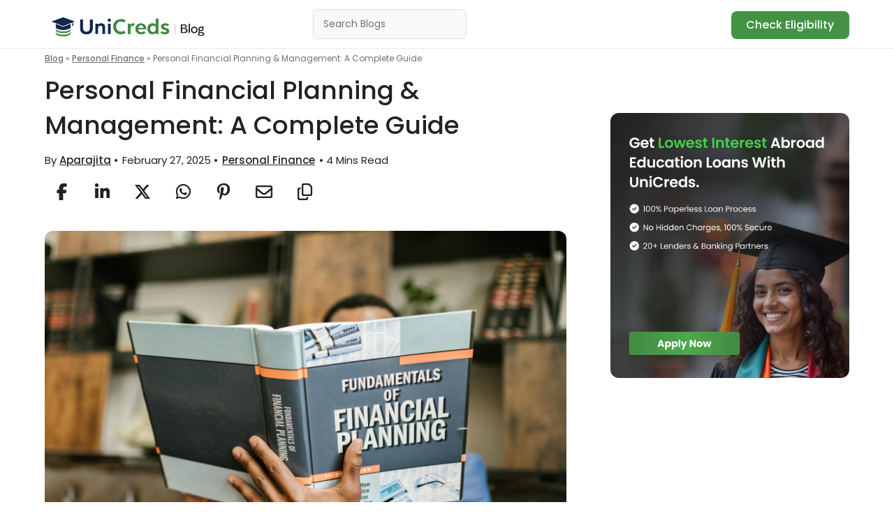

--- FILE ---
content_type: text/html; charset=UTF-8
request_url: https://unicreds.com/blog/what-is-personal-financial-planning/
body_size: 40634
content:
<!DOCTYPE html>
<html lang="en-US">
<head>
	<meta charset="UTF-8" />
<meta http-equiv="X-UA-Compatible" content="IE=edge">
	<link rel="pingback" href="https://unicreds.com/blog/xmlrpc.php" />

	<script type="text/javascript">
		document.documentElement.className = 'js';
	</script>
	
	<link rel="preconnect" href="https://fonts.gstatic.com" crossorigin /><style id="et-builder-googlefonts-cached-inline">/* Original: https://fonts.googleapis.com/css?family=Poppins:100,100italic,200,200italic,300,300italic,regular,italic,500,500italic,600,600italic,700,700italic,800,800italic,900,900italic&#038;subset=latin,latin-ext&#038;display=swap *//* User Agent: Mozilla/5.0 (Unknown; Linux x86_64) AppleWebKit/538.1 (KHTML, like Gecko) Safari/538.1 Daum/4.1 */@font-face {font-family: 'Poppins';font-style: italic;font-weight: 100;font-display: swap;src: url(https://fonts.gstatic.com/s/poppins/v24/pxiAyp8kv8JHgFVrJJLmE0tMMPc.ttf) format('truetype');}@font-face {font-family: 'Poppins';font-style: italic;font-weight: 200;font-display: swap;src: url(https://fonts.gstatic.com/s/poppins/v24/pxiDyp8kv8JHgFVrJJLmv1pVGdeL.ttf) format('truetype');}@font-face {font-family: 'Poppins';font-style: italic;font-weight: 300;font-display: swap;src: url(https://fonts.gstatic.com/s/poppins/v24/pxiDyp8kv8JHgFVrJJLm21lVGdeL.ttf) format('truetype');}@font-face {font-family: 'Poppins';font-style: italic;font-weight: 400;font-display: swap;src: url(https://fonts.gstatic.com/s/poppins/v24/pxiGyp8kv8JHgFVrJJLufntF.ttf) format('truetype');}@font-face {font-family: 'Poppins';font-style: italic;font-weight: 500;font-display: swap;src: url(https://fonts.gstatic.com/s/poppins/v24/pxiDyp8kv8JHgFVrJJLmg1hVGdeL.ttf) format('truetype');}@font-face {font-family: 'Poppins';font-style: italic;font-weight: 600;font-display: swap;src: url(https://fonts.gstatic.com/s/poppins/v24/pxiDyp8kv8JHgFVrJJLmr19VGdeL.ttf) format('truetype');}@font-face {font-family: 'Poppins';font-style: italic;font-weight: 700;font-display: swap;src: url(https://fonts.gstatic.com/s/poppins/v24/pxiDyp8kv8JHgFVrJJLmy15VGdeL.ttf) format('truetype');}@font-face {font-family: 'Poppins';font-style: italic;font-weight: 800;font-display: swap;src: url(https://fonts.gstatic.com/s/poppins/v24/pxiDyp8kv8JHgFVrJJLm111VGdeL.ttf) format('truetype');}@font-face {font-family: 'Poppins';font-style: italic;font-weight: 900;font-display: swap;src: url(https://fonts.gstatic.com/s/poppins/v24/pxiDyp8kv8JHgFVrJJLm81xVGdeL.ttf) format('truetype');}@font-face {font-family: 'Poppins';font-style: normal;font-weight: 100;font-display: swap;src: url(https://fonts.gstatic.com/s/poppins/v24/pxiGyp8kv8JHgFVrLPTufntF.ttf) format('truetype');}@font-face {font-family: 'Poppins';font-style: normal;font-weight: 200;font-display: swap;src: url(https://fonts.gstatic.com/s/poppins/v24/pxiByp8kv8JHgFVrLFj_Z1JlEA.ttf) format('truetype');}@font-face {font-family: 'Poppins';font-style: normal;font-weight: 300;font-display: swap;src: url(https://fonts.gstatic.com/s/poppins/v24/pxiByp8kv8JHgFVrLDz8Z1JlEA.ttf) format('truetype');}@font-face {font-family: 'Poppins';font-style: normal;font-weight: 400;font-display: swap;src: url(https://fonts.gstatic.com/s/poppins/v24/pxiEyp8kv8JHgFVrJJnedw.ttf) format('truetype');}@font-face {font-family: 'Poppins';font-style: normal;font-weight: 500;font-display: swap;src: url(https://fonts.gstatic.com/s/poppins/v24/pxiByp8kv8JHgFVrLGT9Z1JlEA.ttf) format('truetype');}@font-face {font-family: 'Poppins';font-style: normal;font-weight: 600;font-display: swap;src: url(https://fonts.gstatic.com/s/poppins/v24/pxiByp8kv8JHgFVrLEj6Z1JlEA.ttf) format('truetype');}@font-face {font-family: 'Poppins';font-style: normal;font-weight: 700;font-display: swap;src: url(https://fonts.gstatic.com/s/poppins/v24/pxiByp8kv8JHgFVrLCz7Z1JlEA.ttf) format('truetype');}@font-face {font-family: 'Poppins';font-style: normal;font-weight: 800;font-display: swap;src: url(https://fonts.gstatic.com/s/poppins/v24/pxiByp8kv8JHgFVrLDD4Z1JlEA.ttf) format('truetype');}@font-face {font-family: 'Poppins';font-style: normal;font-weight: 900;font-display: swap;src: url(https://fonts.gstatic.com/s/poppins/v24/pxiByp8kv8JHgFVrLBT5Z1JlEA.ttf) format('truetype');}/* User Agent: Mozilla/5.0 (Windows NT 6.1; WOW64; rv:27.0) Gecko/20100101 Firefox/27.0 */@font-face {font-family: 'Poppins';font-style: italic;font-weight: 100;font-display: swap;src: url(https://fonts.gstatic.com/l/font?kit=pxiAyp8kv8JHgFVrJJLmE0tMMPQ&skey=14913f5d70e4915e&v=v24) format('woff');}@font-face {font-family: 'Poppins';font-style: italic;font-weight: 200;font-display: swap;src: url(https://fonts.gstatic.com/l/font?kit=pxiDyp8kv8JHgFVrJJLmv1pVGdeI&skey=e6f64e60fb8d9268&v=v24) format('woff');}@font-face {font-family: 'Poppins';font-style: italic;font-weight: 300;font-display: swap;src: url(https://fonts.gstatic.com/l/font?kit=pxiDyp8kv8JHgFVrJJLm21lVGdeI&skey=b60188e8ecc47dee&v=v24) format('woff');}@font-face {font-family: 'Poppins';font-style: italic;font-weight: 400;font-display: swap;src: url(https://fonts.gstatic.com/l/font?kit=pxiGyp8kv8JHgFVrJJLufntG&skey=f21d6e783fa43c88&v=v24) format('woff');}@font-face {font-family: 'Poppins';font-style: italic;font-weight: 500;font-display: swap;src: url(https://fonts.gstatic.com/l/font?kit=pxiDyp8kv8JHgFVrJJLmg1hVGdeI&skey=b0aa19767d34da85&v=v24) format('woff');}@font-face {font-family: 'Poppins';font-style: italic;font-weight: 600;font-display: swap;src: url(https://fonts.gstatic.com/l/font?kit=pxiDyp8kv8JHgFVrJJLmr19VGdeI&skey=7fbc556774b13ef0&v=v24) format('woff');}@font-face {font-family: 'Poppins';font-style: italic;font-weight: 700;font-display: swap;src: url(https://fonts.gstatic.com/l/font?kit=pxiDyp8kv8JHgFVrJJLmy15VGdeI&skey=29c3bd833a54ba8c&v=v24) format('woff');}@font-face {font-family: 'Poppins';font-style: italic;font-weight: 800;font-display: swap;src: url(https://fonts.gstatic.com/l/font?kit=pxiDyp8kv8JHgFVrJJLm111VGdeI&skey=6ea139488603f28c&v=v24) format('woff');}@font-face {font-family: 'Poppins';font-style: italic;font-weight: 900;font-display: swap;src: url(https://fonts.gstatic.com/l/font?kit=pxiDyp8kv8JHgFVrJJLm81xVGdeI&skey=846b48b4eada095a&v=v24) format('woff');}@font-face {font-family: 'Poppins';font-style: normal;font-weight: 100;font-display: swap;src: url(https://fonts.gstatic.com/l/font?kit=pxiGyp8kv8JHgFVrLPTufntG&skey=57be0781cfb72ecd&v=v24) format('woff');}@font-face {font-family: 'Poppins';font-style: normal;font-weight: 200;font-display: swap;src: url(https://fonts.gstatic.com/l/font?kit=pxiByp8kv8JHgFVrLFj_Z1JlEw&skey=1bdc08fe61c3cc9e&v=v24) format('woff');}@font-face {font-family: 'Poppins';font-style: normal;font-weight: 300;font-display: swap;src: url(https://fonts.gstatic.com/l/font?kit=pxiByp8kv8JHgFVrLDz8Z1JlEw&skey=4aabc5055a39e031&v=v24) format('woff');}@font-face {font-family: 'Poppins';font-style: normal;font-weight: 400;font-display: swap;src: url(https://fonts.gstatic.com/l/font?kit=pxiEyp8kv8JHgFVrJJnedA&skey=87759fb096548f6d&v=v24) format('woff');}@font-face {font-family: 'Poppins';font-style: normal;font-weight: 500;font-display: swap;src: url(https://fonts.gstatic.com/l/font?kit=pxiByp8kv8JHgFVrLGT9Z1JlEw&skey=d4526a9b64c21b87&v=v24) format('woff');}@font-face {font-family: 'Poppins';font-style: normal;font-weight: 600;font-display: swap;src: url(https://fonts.gstatic.com/l/font?kit=pxiByp8kv8JHgFVrLEj6Z1JlEw&skey=ce7ef9d62ca89319&v=v24) format('woff');}@font-face {font-family: 'Poppins';font-style: normal;font-weight: 700;font-display: swap;src: url(https://fonts.gstatic.com/l/font?kit=pxiByp8kv8JHgFVrLCz7Z1JlEw&skey=cea76fe63715a67a&v=v24) format('woff');}@font-face {font-family: 'Poppins';font-style: normal;font-weight: 800;font-display: swap;src: url(https://fonts.gstatic.com/l/font?kit=pxiByp8kv8JHgFVrLDD4Z1JlEw&skey=f01e006f58df81ac&v=v24) format('woff');}@font-face {font-family: 'Poppins';font-style: normal;font-weight: 900;font-display: swap;src: url(https://fonts.gstatic.com/l/font?kit=pxiByp8kv8JHgFVrLBT5Z1JlEw&skey=6c361c40a830b323&v=v24) format('woff');}/* User Agent: Mozilla/5.0 (Windows NT 6.3; rv:39.0) Gecko/20100101 Firefox/39.0 */@font-face {font-family: 'Poppins';font-style: italic;font-weight: 100;font-display: swap;src: url(https://fonts.gstatic.com/s/poppins/v24/pxiAyp8kv8JHgFVrJJLmE0tMMPI.woff2) format('woff2');}@font-face {font-family: 'Poppins';font-style: italic;font-weight: 200;font-display: swap;src: url(https://fonts.gstatic.com/s/poppins/v24/pxiDyp8kv8JHgFVrJJLmv1pVGdeO.woff2) format('woff2');}@font-face {font-family: 'Poppins';font-style: italic;font-weight: 300;font-display: swap;src: url(https://fonts.gstatic.com/s/poppins/v24/pxiDyp8kv8JHgFVrJJLm21lVGdeO.woff2) format('woff2');}@font-face {font-family: 'Poppins';font-style: italic;font-weight: 400;font-display: swap;src: url(https://fonts.gstatic.com/s/poppins/v24/pxiGyp8kv8JHgFVrJJLufntA.woff2) format('woff2');}@font-face {font-family: 'Poppins';font-style: italic;font-weight: 500;font-display: swap;src: url(https://fonts.gstatic.com/s/poppins/v24/pxiDyp8kv8JHgFVrJJLmg1hVGdeO.woff2) format('woff2');}@font-face {font-family: 'Poppins';font-style: italic;font-weight: 600;font-display: swap;src: url(https://fonts.gstatic.com/s/poppins/v24/pxiDyp8kv8JHgFVrJJLmr19VGdeO.woff2) format('woff2');}@font-face {font-family: 'Poppins';font-style: italic;font-weight: 700;font-display: swap;src: url(https://fonts.gstatic.com/s/poppins/v24/pxiDyp8kv8JHgFVrJJLmy15VGdeO.woff2) format('woff2');}@font-face {font-family: 'Poppins';font-style: italic;font-weight: 800;font-display: swap;src: url(https://fonts.gstatic.com/s/poppins/v24/pxiDyp8kv8JHgFVrJJLm111VGdeO.woff2) format('woff2');}@font-face {font-family: 'Poppins';font-style: italic;font-weight: 900;font-display: swap;src: url(https://fonts.gstatic.com/s/poppins/v24/pxiDyp8kv8JHgFVrJJLm81xVGdeO.woff2) format('woff2');}@font-face {font-family: 'Poppins';font-style: normal;font-weight: 100;font-display: swap;src: url(https://fonts.gstatic.com/s/poppins/v24/pxiGyp8kv8JHgFVrLPTufntA.woff2) format('woff2');}@font-face {font-family: 'Poppins';font-style: normal;font-weight: 200;font-display: swap;src: url(https://fonts.gstatic.com/s/poppins/v24/pxiByp8kv8JHgFVrLFj_Z1JlFQ.woff2) format('woff2');}@font-face {font-family: 'Poppins';font-style: normal;font-weight: 300;font-display: swap;src: url(https://fonts.gstatic.com/s/poppins/v24/pxiByp8kv8JHgFVrLDz8Z1JlFQ.woff2) format('woff2');}@font-face {font-family: 'Poppins';font-style: normal;font-weight: 400;font-display: swap;src: url(https://fonts.gstatic.com/s/poppins/v24/pxiEyp8kv8JHgFVrJJnecg.woff2) format('woff2');}@font-face {font-family: 'Poppins';font-style: normal;font-weight: 500;font-display: swap;src: url(https://fonts.gstatic.com/s/poppins/v24/pxiByp8kv8JHgFVrLGT9Z1JlFQ.woff2) format('woff2');}@font-face {font-family: 'Poppins';font-style: normal;font-weight: 600;font-display: swap;src: url(https://fonts.gstatic.com/s/poppins/v24/pxiByp8kv8JHgFVrLEj6Z1JlFQ.woff2) format('woff2');}@font-face {font-family: 'Poppins';font-style: normal;font-weight: 700;font-display: swap;src: url(https://fonts.gstatic.com/s/poppins/v24/pxiByp8kv8JHgFVrLCz7Z1JlFQ.woff2) format('woff2');}@font-face {font-family: 'Poppins';font-style: normal;font-weight: 800;font-display: swap;src: url(https://fonts.gstatic.com/s/poppins/v24/pxiByp8kv8JHgFVrLDD4Z1JlFQ.woff2) format('woff2');}@font-face {font-family: 'Poppins';font-style: normal;font-weight: 900;font-display: swap;src: url(https://fonts.gstatic.com/s/poppins/v24/pxiByp8kv8JHgFVrLBT5Z1JlFQ.woff2) format('woff2');}</style><meta name='robots' content='index, follow, max-image-preview:large, max-snippet:-1, max-video-preview:-1' />
<script type="text/javascript">
			let jqueryParams=[],jQuery=function(r){return jqueryParams=[...jqueryParams,r],jQuery},$=function(r){return jqueryParams=[...jqueryParams,r],$};window.jQuery=jQuery,window.$=jQuery;let customHeadScripts=!1;jQuery.fn=jQuery.prototype={},$.fn=jQuery.prototype={},jQuery.noConflict=function(r){if(window.jQuery)return jQuery=window.jQuery,$=window.jQuery,customHeadScripts=!0,jQuery.noConflict},jQuery.ready=function(r){jqueryParams=[...jqueryParams,r]},$.ready=function(r){jqueryParams=[...jqueryParams,r]},jQuery.load=function(r){jqueryParams=[...jqueryParams,r]},$.load=function(r){jqueryParams=[...jqueryParams,r]},jQuery.fn.ready=function(r){jqueryParams=[...jqueryParams,r]},$.fn.ready=function(r){jqueryParams=[...jqueryParams,r]};</script>
	<!-- This site is optimized with the Yoast SEO plugin v25.6 - https://yoast.com/wordpress/plugins/seo/ -->
	<title>Personal Financial Planning &amp; Management: A Complete Guide - UniCreds Blog</title>
	<meta name="description" content="Learn the essentials of personal financial planning and management, including budgeting, saving, investing, and debt management. Secure your financial future today!" />
	<link rel="canonical" href="https://unicreds.com/blog/what-is-personal-financial-planning/" />
	<meta property="og:locale" content="en_US" />
	<meta property="og:type" content="article" />
	<meta property="og:title" content="Personal Financial Planning &amp; Management: A Complete Guide - UniCreds Blog" />
	<meta property="og:description" content="Learn the essentials of personal financial planning and management, including budgeting, saving, investing, and debt management. Secure your financial future today!" />
	<meta property="og:url" content="https://unicreds.com/blog/what-is-personal-financial-planning/" />
	<meta property="og:site_name" content="UniCreds Blog" />
	<meta property="article:published_time" content="2025-02-27T11:41:36+00:00" />
	<meta property="article:modified_time" content="2025-09-29T14:14:14+00:00" />
	<meta property="og:image" content="https://cdn.unicreds.com/blog/wp-content/uploads/2023/04/12151140/0dacc8ba-3647-4e20-8f01-fc4e8e5a1708-min-scaled.jpg" />
	<meta property="og:image:width" content="2560" />
	<meta property="og:image:height" content="1707" />
	<meta property="og:image:type" content="image/jpeg" />
	<meta name="author" content="Aparajita" />
	<meta name="twitter:card" content="summary_large_image" />
	<meta name="twitter:label1" content="Written by" />
	<meta name="twitter:data1" content="Aparajita" />
	<meta name="twitter:label2" content="Est. reading time" />
	<meta name="twitter:data2" content="5 minutes" />
	<script type="application/ld+json" class="yoast-schema-graph">{"@context":"https://schema.org","@graph":[{"@type":"WebPage","@id":"https://unicreds.com/blog/what-is-personal-financial-planning/","url":"https://unicreds.com/blog/what-is-personal-financial-planning/","name":"Personal Financial Planning &amp; Management: A Complete Guide - UniCreds Blog","isPartOf":{"@id":"https://unicreds.com/blog/#website"},"primaryImageOfPage":{"@id":"https://unicreds.com/blog/what-is-personal-financial-planning/#primaryimage"},"image":{"@id":"https://unicreds.com/blog/what-is-personal-financial-planning/#primaryimage"},"thumbnailUrl":"https://cdn.unicreds.com/blog/wp-content/uploads/2023/04/12151140/0dacc8ba-3647-4e20-8f01-fc4e8e5a1708-min-scaled.jpg","datePublished":"2025-02-27T11:41:36+00:00","dateModified":"2025-09-29T14:14:14+00:00","author":{"@id":"https://unicreds.com/blog/#/schema/person/b2e985c67953e49f014c80f6be04bfbe"},"description":"Learn the essentials of personal financial planning and management, including budgeting, saving, investing, and debt management. Secure your financial future today!","breadcrumb":{"@id":"https://unicreds.com/blog/what-is-personal-financial-planning/#breadcrumb"},"inLanguage":"en-US","potentialAction":[{"@type":"ReadAction","target":["https://unicreds.com/blog/what-is-personal-financial-planning/"]}],"hasPart":[{"@type":"SiteNavigationElement","name":"Table of Contents","url":"https://unicreds.com/blog/what-is-personal-financial-planning/#ez-toc","position":1,"hasPart":[{"@type":"SiteNavigationElement","name":"What is Personal Financial Planning?","url":"https://unicreds.com/blog/what-is-personal-financial-planning/#what-is-personal-financial-planning","position":2},{"@type":"SiteNavigationElement","name":"Importance of Personal Financial Planning","url":"https://unicreds.com/blog/what-is-personal-financial-planning/#importance-of-personal-financial-planning","position":3},{"@type":"SiteNavigationElement","name":"Steps to Create a Personal Financial Plan","url":"https://unicreds.com/blog/what-is-personal-financial-planning/#steps-to-create-a-personal-financial-plan","position":4},{"@type":"SiteNavigationElement","name":"Investment Options and Comparison","url":"https://unicreds.com/blog/what-is-personal-financial-planning/#investment-options-and-comparison","position":5},{"@type":"SiteNavigationElement","name":"Who Should Invest in What?","url":"https://unicreds.com/blog/what-is-personal-financial-planning/#who-should-invest-in-what","position":6},{"@type":"SiteNavigationElement","name":"Plan for Retirement","url":"https://unicreds.com/blog/what-is-personal-financial-planning/#plan-for-retirement","position":7},{"@type":"SiteNavigationElement","name":"Get Adequate Insurance Coverage","url":"https://unicreds.com/blog/what-is-personal-financial-planning/#get-adequate-insurance-coverage","position":8},{"@type":"SiteNavigationElement","name":"Monitor and Adjust Your Plan","url":"https://unicreds.com/blog/what-is-personal-financial-planning/#monitor-and-adjust-your-plan","position":9},{"@type":"SiteNavigationElement","name":"Tools and Resources for Financial Planning","url":"https://unicreds.com/blog/what-is-personal-financial-planning/#tools-and-resources-for-financial-planning","position":10},{"@type":"SiteNavigationElement","name":"Conclusion","url":"https://unicreds.com/blog/what-is-personal-financial-planning/#conclusion","position":11},{"@type":"SiteNavigationElement","name":"FAQs","url":"https://unicreds.com/blog/what-is-personal-financial-planning/#faqs","position":12}]}]},{"@type":"ImageObject","inLanguage":"en-US","@id":"https://unicreds.com/blog/what-is-personal-financial-planning/#primaryimage","url":"https://cdn.unicreds.com/blog/wp-content/uploads/2023/04/12151140/0dacc8ba-3647-4e20-8f01-fc4e8e5a1708-min-scaled.jpg","contentUrl":"https://cdn.unicreds.com/blog/wp-content/uploads/2023/04/12151140/0dacc8ba-3647-4e20-8f01-fc4e8e5a1708-min-scaled.jpg","width":2560,"height":1707,"caption":"what is personal financial planning"},{"@type":"BreadcrumbList","@id":"https://unicreds.com/blog/what-is-personal-financial-planning/#breadcrumb","itemListElement":[{"@type":"ListItem","position":1,"name":"Blog","item":"https://unicreds.com/blog/"},{"@type":"ListItem","position":2,"name":"Personal Finance","item":"https://unicreds.com/blog/category/personal-finance/"},{"@type":"ListItem","position":3,"name":"Personal Financial Planning &amp; Management: A Complete Guide"}]},{"@type":"WebSite","@id":"https://unicreds.com/blog/#website","url":"https://unicreds.com/blog/","name":"UniCreds Blog","description":"Your Guide To Abroad Education Loan","potentialAction":[{"@type":"SearchAction","target":{"@type":"EntryPoint","urlTemplate":"https://unicreds.com/blog/?s={search_term_string}"},"query-input":{"@type":"PropertyValueSpecification","valueRequired":true,"valueName":"search_term_string"}}],"inLanguage":"en-US"},{"@type":"Person","@id":"https://unicreds.com/blog/#/schema/person/b2e985c67953e49f014c80f6be04bfbe","name":"Aparajita","description":"With a background in academic research and storytelling, Aparajita writes comprehensive blogs for UniScholars that support students through university applications, scholarships, and visa processes. Her goal is to make study abroad planning more accessible and stress-free.","sameAs":["https://www.linkedin.com/in/aparajitasen1412/"],"url":"https://unicreds.com/blog/author/aparajita/"}]}</script>
	<!-- / Yoast SEO plugin. -->


<link rel="alternate" type="application/rss+xml" title="UniCreds Blog &raquo; Feed" href="https://unicreds.com/blog/feed/" />
<link rel="alternate" type="application/rss+xml" title="UniCreds Blog &raquo; Comments Feed" href="https://unicreds.com/blog/comments/feed/" />
<link rel="alternate" type="application/rss+xml" title="UniCreds Blog &raquo; Personal Financial Planning &amp; Management: A Complete Guide Comments Feed" href="https://unicreds.com/blog/what-is-personal-financial-planning/feed/" />
<link rel="alternate" type="application/rss+xml" title="UniCreds Blog &raquo; Stories Feed" href="https://unicreds.com/blog/web-stories/feed/"><meta content="Divi v.4.27.4" name="generator"/><link rel='stylesheet' id='dashicons-css' href='https://unicreds.com/blog/wp-includes/css/dashicons.min.css?ver=6.8.3' type='text/css' media='all' />
<link rel='stylesheet' id='post-views-counter-frontend-css' href='https://unicreds.com/blog/wp-content/plugins/post-views-counter/css/frontend.min.css?ver=1.5.5' type='text/css' media='all' />
<link rel='stylesheet' id='wp-block-library-css' href='https://unicreds.com/blog/wp-includes/css/dist/block-library/style.min.css?ver=6.8.3' type='text/css' media='all' />
<style id='wp-block-library-theme-inline-css' type='text/css'>
.wp-block-audio :where(figcaption){color:#555;font-size:13px;text-align:center}.is-dark-theme .wp-block-audio :where(figcaption){color:#ffffffa6}.wp-block-audio{margin:0 0 1em}.wp-block-code{border:1px solid #ccc;border-radius:4px;font-family:Menlo,Consolas,monaco,monospace;padding:.8em 1em}.wp-block-embed :where(figcaption){color:#555;font-size:13px;text-align:center}.is-dark-theme .wp-block-embed :where(figcaption){color:#ffffffa6}.wp-block-embed{margin:0 0 1em}.blocks-gallery-caption{color:#555;font-size:13px;text-align:center}.is-dark-theme .blocks-gallery-caption{color:#ffffffa6}:root :where(.wp-block-image figcaption){color:#555;font-size:13px;text-align:center}.is-dark-theme :root :where(.wp-block-image figcaption){color:#ffffffa6}.wp-block-image{margin:0 0 1em}.wp-block-pullquote{border-bottom:4px solid;border-top:4px solid;color:currentColor;margin-bottom:1.75em}.wp-block-pullquote cite,.wp-block-pullquote footer,.wp-block-pullquote__citation{color:currentColor;font-size:.8125em;font-style:normal;text-transform:uppercase}.wp-block-quote{border-left:.25em solid;margin:0 0 1.75em;padding-left:1em}.wp-block-quote cite,.wp-block-quote footer{color:currentColor;font-size:.8125em;font-style:normal;position:relative}.wp-block-quote:where(.has-text-align-right){border-left:none;border-right:.25em solid;padding-left:0;padding-right:1em}.wp-block-quote:where(.has-text-align-center){border:none;padding-left:0}.wp-block-quote.is-large,.wp-block-quote.is-style-large,.wp-block-quote:where(.is-style-plain){border:none}.wp-block-search .wp-block-search__label{font-weight:700}.wp-block-search__button{border:1px solid #ccc;padding:.375em .625em}:where(.wp-block-group.has-background){padding:1.25em 2.375em}.wp-block-separator.has-css-opacity{opacity:.4}.wp-block-separator{border:none;border-bottom:2px solid;margin-left:auto;margin-right:auto}.wp-block-separator.has-alpha-channel-opacity{opacity:1}.wp-block-separator:not(.is-style-wide):not(.is-style-dots){width:100px}.wp-block-separator.has-background:not(.is-style-dots){border-bottom:none;height:1px}.wp-block-separator.has-background:not(.is-style-wide):not(.is-style-dots){height:2px}.wp-block-table{margin:0 0 1em}.wp-block-table td,.wp-block-table th{word-break:normal}.wp-block-table :where(figcaption){color:#555;font-size:13px;text-align:center}.is-dark-theme .wp-block-table :where(figcaption){color:#ffffffa6}.wp-block-video :where(figcaption){color:#555;font-size:13px;text-align:center}.is-dark-theme .wp-block-video :where(figcaption){color:#ffffffa6}.wp-block-video{margin:0 0 1em}:root :where(.wp-block-template-part.has-background){margin-bottom:0;margin-top:0;padding:1.25em 2.375em}
</style>
<style id='global-styles-inline-css' type='text/css'>
:root{--wp--preset--aspect-ratio--square: 1;--wp--preset--aspect-ratio--4-3: 4/3;--wp--preset--aspect-ratio--3-4: 3/4;--wp--preset--aspect-ratio--3-2: 3/2;--wp--preset--aspect-ratio--2-3: 2/3;--wp--preset--aspect-ratio--16-9: 16/9;--wp--preset--aspect-ratio--9-16: 9/16;--wp--preset--color--black: #000000;--wp--preset--color--cyan-bluish-gray: #abb8c3;--wp--preset--color--white: #ffffff;--wp--preset--color--pale-pink: #f78da7;--wp--preset--color--vivid-red: #cf2e2e;--wp--preset--color--luminous-vivid-orange: #ff6900;--wp--preset--color--luminous-vivid-amber: #fcb900;--wp--preset--color--light-green-cyan: #7bdcb5;--wp--preset--color--vivid-green-cyan: #00d084;--wp--preset--color--pale-cyan-blue: #8ed1fc;--wp--preset--color--vivid-cyan-blue: #0693e3;--wp--preset--color--vivid-purple: #9b51e0;--wp--preset--gradient--vivid-cyan-blue-to-vivid-purple: linear-gradient(135deg,rgba(6,147,227,1) 0%,rgb(155,81,224) 100%);--wp--preset--gradient--light-green-cyan-to-vivid-green-cyan: linear-gradient(135deg,rgb(122,220,180) 0%,rgb(0,208,130) 100%);--wp--preset--gradient--luminous-vivid-amber-to-luminous-vivid-orange: linear-gradient(135deg,rgba(252,185,0,1) 0%,rgba(255,105,0,1) 100%);--wp--preset--gradient--luminous-vivid-orange-to-vivid-red: linear-gradient(135deg,rgba(255,105,0,1) 0%,rgb(207,46,46) 100%);--wp--preset--gradient--very-light-gray-to-cyan-bluish-gray: linear-gradient(135deg,rgb(238,238,238) 0%,rgb(169,184,195) 100%);--wp--preset--gradient--cool-to-warm-spectrum: linear-gradient(135deg,rgb(74,234,220) 0%,rgb(151,120,209) 20%,rgb(207,42,186) 40%,rgb(238,44,130) 60%,rgb(251,105,98) 80%,rgb(254,248,76) 100%);--wp--preset--gradient--blush-light-purple: linear-gradient(135deg,rgb(255,206,236) 0%,rgb(152,150,240) 100%);--wp--preset--gradient--blush-bordeaux: linear-gradient(135deg,rgb(254,205,165) 0%,rgb(254,45,45) 50%,rgb(107,0,62) 100%);--wp--preset--gradient--luminous-dusk: linear-gradient(135deg,rgb(255,203,112) 0%,rgb(199,81,192) 50%,rgb(65,88,208) 100%);--wp--preset--gradient--pale-ocean: linear-gradient(135deg,rgb(255,245,203) 0%,rgb(182,227,212) 50%,rgb(51,167,181) 100%);--wp--preset--gradient--electric-grass: linear-gradient(135deg,rgb(202,248,128) 0%,rgb(113,206,126) 100%);--wp--preset--gradient--midnight: linear-gradient(135deg,rgb(2,3,129) 0%,rgb(40,116,252) 100%);--wp--preset--font-size--small: 13px;--wp--preset--font-size--medium: 20px;--wp--preset--font-size--large: 36px;--wp--preset--font-size--x-large: 42px;--wp--preset--spacing--20: 0.44rem;--wp--preset--spacing--30: 0.67rem;--wp--preset--spacing--40: 1rem;--wp--preset--spacing--50: 1.5rem;--wp--preset--spacing--60: 2.25rem;--wp--preset--spacing--70: 3.38rem;--wp--preset--spacing--80: 5.06rem;--wp--preset--shadow--natural: 6px 6px 9px rgba(0, 0, 0, 0.2);--wp--preset--shadow--deep: 12px 12px 50px rgba(0, 0, 0, 0.4);--wp--preset--shadow--sharp: 6px 6px 0px rgba(0, 0, 0, 0.2);--wp--preset--shadow--outlined: 6px 6px 0px -3px rgba(255, 255, 255, 1), 6px 6px rgba(0, 0, 0, 1);--wp--preset--shadow--crisp: 6px 6px 0px rgba(0, 0, 0, 1);}:root { --wp--style--global--content-size: 823px;--wp--style--global--wide-size: 1080px; }:where(body) { margin: 0; }.wp-site-blocks > .alignleft { float: left; margin-right: 2em; }.wp-site-blocks > .alignright { float: right; margin-left: 2em; }.wp-site-blocks > .aligncenter { justify-content: center; margin-left: auto; margin-right: auto; }:where(.is-layout-flex){gap: 0.5em;}:where(.is-layout-grid){gap: 0.5em;}.is-layout-flow > .alignleft{float: left;margin-inline-start: 0;margin-inline-end: 2em;}.is-layout-flow > .alignright{float: right;margin-inline-start: 2em;margin-inline-end: 0;}.is-layout-flow > .aligncenter{margin-left: auto !important;margin-right: auto !important;}.is-layout-constrained > .alignleft{float: left;margin-inline-start: 0;margin-inline-end: 2em;}.is-layout-constrained > .alignright{float: right;margin-inline-start: 2em;margin-inline-end: 0;}.is-layout-constrained > .aligncenter{margin-left: auto !important;margin-right: auto !important;}.is-layout-constrained > :where(:not(.alignleft):not(.alignright):not(.alignfull)){max-width: var(--wp--style--global--content-size);margin-left: auto !important;margin-right: auto !important;}.is-layout-constrained > .alignwide{max-width: var(--wp--style--global--wide-size);}body .is-layout-flex{display: flex;}.is-layout-flex{flex-wrap: wrap;align-items: center;}.is-layout-flex > :is(*, div){margin: 0;}body .is-layout-grid{display: grid;}.is-layout-grid > :is(*, div){margin: 0;}body{padding-top: 0px;padding-right: 0px;padding-bottom: 0px;padding-left: 0px;}:root :where(.wp-element-button, .wp-block-button__link){background-color: #32373c;border-width: 0;color: #fff;font-family: inherit;font-size: inherit;line-height: inherit;padding: calc(0.667em + 2px) calc(1.333em + 2px);text-decoration: none;}.has-black-color{color: var(--wp--preset--color--black) !important;}.has-cyan-bluish-gray-color{color: var(--wp--preset--color--cyan-bluish-gray) !important;}.has-white-color{color: var(--wp--preset--color--white) !important;}.has-pale-pink-color{color: var(--wp--preset--color--pale-pink) !important;}.has-vivid-red-color{color: var(--wp--preset--color--vivid-red) !important;}.has-luminous-vivid-orange-color{color: var(--wp--preset--color--luminous-vivid-orange) !important;}.has-luminous-vivid-amber-color{color: var(--wp--preset--color--luminous-vivid-amber) !important;}.has-light-green-cyan-color{color: var(--wp--preset--color--light-green-cyan) !important;}.has-vivid-green-cyan-color{color: var(--wp--preset--color--vivid-green-cyan) !important;}.has-pale-cyan-blue-color{color: var(--wp--preset--color--pale-cyan-blue) !important;}.has-vivid-cyan-blue-color{color: var(--wp--preset--color--vivid-cyan-blue) !important;}.has-vivid-purple-color{color: var(--wp--preset--color--vivid-purple) !important;}.has-black-background-color{background-color: var(--wp--preset--color--black) !important;}.has-cyan-bluish-gray-background-color{background-color: var(--wp--preset--color--cyan-bluish-gray) !important;}.has-white-background-color{background-color: var(--wp--preset--color--white) !important;}.has-pale-pink-background-color{background-color: var(--wp--preset--color--pale-pink) !important;}.has-vivid-red-background-color{background-color: var(--wp--preset--color--vivid-red) !important;}.has-luminous-vivid-orange-background-color{background-color: var(--wp--preset--color--luminous-vivid-orange) !important;}.has-luminous-vivid-amber-background-color{background-color: var(--wp--preset--color--luminous-vivid-amber) !important;}.has-light-green-cyan-background-color{background-color: var(--wp--preset--color--light-green-cyan) !important;}.has-vivid-green-cyan-background-color{background-color: var(--wp--preset--color--vivid-green-cyan) !important;}.has-pale-cyan-blue-background-color{background-color: var(--wp--preset--color--pale-cyan-blue) !important;}.has-vivid-cyan-blue-background-color{background-color: var(--wp--preset--color--vivid-cyan-blue) !important;}.has-vivid-purple-background-color{background-color: var(--wp--preset--color--vivid-purple) !important;}.has-black-border-color{border-color: var(--wp--preset--color--black) !important;}.has-cyan-bluish-gray-border-color{border-color: var(--wp--preset--color--cyan-bluish-gray) !important;}.has-white-border-color{border-color: var(--wp--preset--color--white) !important;}.has-pale-pink-border-color{border-color: var(--wp--preset--color--pale-pink) !important;}.has-vivid-red-border-color{border-color: var(--wp--preset--color--vivid-red) !important;}.has-luminous-vivid-orange-border-color{border-color: var(--wp--preset--color--luminous-vivid-orange) !important;}.has-luminous-vivid-amber-border-color{border-color: var(--wp--preset--color--luminous-vivid-amber) !important;}.has-light-green-cyan-border-color{border-color: var(--wp--preset--color--light-green-cyan) !important;}.has-vivid-green-cyan-border-color{border-color: var(--wp--preset--color--vivid-green-cyan) !important;}.has-pale-cyan-blue-border-color{border-color: var(--wp--preset--color--pale-cyan-blue) !important;}.has-vivid-cyan-blue-border-color{border-color: var(--wp--preset--color--vivid-cyan-blue) !important;}.has-vivid-purple-border-color{border-color: var(--wp--preset--color--vivid-purple) !important;}.has-vivid-cyan-blue-to-vivid-purple-gradient-background{background: var(--wp--preset--gradient--vivid-cyan-blue-to-vivid-purple) !important;}.has-light-green-cyan-to-vivid-green-cyan-gradient-background{background: var(--wp--preset--gradient--light-green-cyan-to-vivid-green-cyan) !important;}.has-luminous-vivid-amber-to-luminous-vivid-orange-gradient-background{background: var(--wp--preset--gradient--luminous-vivid-amber-to-luminous-vivid-orange) !important;}.has-luminous-vivid-orange-to-vivid-red-gradient-background{background: var(--wp--preset--gradient--luminous-vivid-orange-to-vivid-red) !important;}.has-very-light-gray-to-cyan-bluish-gray-gradient-background{background: var(--wp--preset--gradient--very-light-gray-to-cyan-bluish-gray) !important;}.has-cool-to-warm-spectrum-gradient-background{background: var(--wp--preset--gradient--cool-to-warm-spectrum) !important;}.has-blush-light-purple-gradient-background{background: var(--wp--preset--gradient--blush-light-purple) !important;}.has-blush-bordeaux-gradient-background{background: var(--wp--preset--gradient--blush-bordeaux) !important;}.has-luminous-dusk-gradient-background{background: var(--wp--preset--gradient--luminous-dusk) !important;}.has-pale-ocean-gradient-background{background: var(--wp--preset--gradient--pale-ocean) !important;}.has-electric-grass-gradient-background{background: var(--wp--preset--gradient--electric-grass) !important;}.has-midnight-gradient-background{background: var(--wp--preset--gradient--midnight) !important;}.has-small-font-size{font-size: var(--wp--preset--font-size--small) !important;}.has-medium-font-size{font-size: var(--wp--preset--font-size--medium) !important;}.has-large-font-size{font-size: var(--wp--preset--font-size--large) !important;}.has-x-large-font-size{font-size: var(--wp--preset--font-size--x-large) !important;}
:where(.wp-block-post-template.is-layout-flex){gap: 1.25em;}:where(.wp-block-post-template.is-layout-grid){gap: 1.25em;}
:where(.wp-block-columns.is-layout-flex){gap: 2em;}:where(.wp-block-columns.is-layout-grid){gap: 2em;}
:root :where(.wp-block-pullquote){font-size: 1.5em;line-height: 1.6;}
</style>
<link rel='stylesheet' id='emi_calc_css-css' href='https://unicreds.com/blog/wp-content/plugins/emi-calculator/frontend/assets/css/emi_calc.css?ver=1738325339' type='text/css' media='all' />
<link rel='stylesheet' id='rangeslider-css-css' href='https://unicreds.com/blog/wp-content/plugins/emi-calculator/frontend/assets/css/rangeslider.min.css?ver=1738325339' type='text/css' media='all' />
<link rel='stylesheet' id='ez-toc-css' href='https://unicreds.com/blog/wp-content/plugins/easy-table-of-contents/assets/css/screen.min.css?ver=2.0.75' type='text/css' media='all' />
<style id='ez-toc-inline-css' type='text/css'>
div#ez-toc-container .ez-toc-title {font-size: 120%;}div#ez-toc-container .ez-toc-title {font-weight: 500;}div#ez-toc-container ul li , div#ez-toc-container ul li a {font-size: 95%;}div#ez-toc-container ul li , div#ez-toc-container ul li a {font-weight: 500;}div#ez-toc-container nav ul ul li {font-size: 90%;}div#ez-toc-container {background: #fff;border: 1px solid #ffffff;width: 100%;}div#ez-toc-container p.ez-toc-title , #ez-toc-container .ez_toc_custom_title_icon , #ez-toc-container .ez_toc_custom_toc_icon {color: #000000;}div#ez-toc-container ul.ez-toc-list a {color: #428bca;}div#ez-toc-container ul.ez-toc-list a:hover {color: #2a6496;}div#ez-toc-container ul.ez-toc-list a:visited {color: #428bca;}
.ez-toc-container-direction {direction: ltr;}.ez-toc-counter ul {direction: ltr;counter-reset: item ;}.ez-toc-counter nav ul li a::before {content: counter(item, numeric) '. ';margin-right: .2em; counter-increment: item;flex-grow: 0;flex-shrink: 0;float: left; }.ez-toc-widget-direction {direction: ltr;}.ez-toc-widget-container ul {direction: ltr;counter-reset: item ;}.ez-toc-widget-container nav ul li a::before {content: counter(item, numeric) '. ';margin-right: .2em; counter-increment: item;flex-grow: 0;flex-shrink: 0;float: left; }
</style>
<link rel='stylesheet' id='divi-blog-extras-styles-css' href='https://unicreds.com/blog/wp-content/plugins/divi-blog-extras/styles/style.min.css?ver=2.7.0' type='text/css' media='all' />
<link rel='stylesheet' id='divi-social-sharing-buttons-styles-css' href='https://unicreds.com/blog/wp-content/plugins/divi-social-sharing-buttons/styles/style.min.css?ver=2.3.3' type='text/css' media='all' />
<link rel='stylesheet' id='wp-pagenavi-css' href='https://unicreds.com/blog/wp-content/plugins/wp-pagenavi/pagenavi-css.css?ver=2.70' type='text/css' media='all' />
<link rel='stylesheet' id='bsfrt_frontend-css' href='https://unicreds.com/blog/wp-content/plugins/read-meter/assets/css/bsfrt-frontend-css.min.css?ver=1.0.11' type='text/css' media='all' />
<link rel='stylesheet' id='glossary-hint-css' href='https://unicreds.com/blog/wp-content/plugins/glossary-by-codeat/assets/css/tooltip-classic.css?ver=2.3.6' type='text/css' media='all' />
<link rel='stylesheet' id='divi-style-css' href='https://unicreds.com/blog/wp-content/themes/Divi/style-static.min.css?ver=4.27.4' type='text/css' media='all' />
<script type="text/javascript" src="https://unicreds.com/blog/wp-includes/js/jquery/jquery.min.js?ver=3.7.1" id="jquery-core-js"></script>
<script type="text/javascript" src="https://unicreds.com/blog/wp-includes/js/jquery/jquery-migrate.min.js?ver=3.4.1" id="jquery-migrate-js"></script>
<script type="text/javascript" id="jquery-js-after">
/* <![CDATA[ */
jqueryParams.length&&$.each(jqueryParams,function(e,r){if("function"==typeof r){var n=String(r);n.replace("$","jQuery");var a=new Function("return "+n)();$(document).ready(a)}});
/* ]]> */
</script>
<link rel="https://api.w.org/" href="https://unicreds.com/blog/wp-json/" /><link rel="alternate" title="JSON" type="application/json" href="https://unicreds.com/blog/wp-json/wp/v2/posts/21963" /><link rel="EditURI" type="application/rsd+xml" title="RSD" href="https://unicreds.com/blog/xmlrpc.php?rsd" />
<meta name="generator" content="WordPress 6.8.3" />
<link rel='shortlink' href='https://unicreds.com/blog/?p=21963' />
<link rel="alternate" title="oEmbed (JSON)" type="application/json+oembed" href="https://unicreds.com/blog/wp-json/oembed/1.0/embed?url=https%3A%2F%2Funicreds.com%2Fblog%2Fwhat-is-personal-financial-planning%2F" />
<link rel="alternate" title="oEmbed (XML)" type="text/xml+oembed" href="https://unicreds.com/blog/wp-json/oembed/1.0/embed?url=https%3A%2F%2Funicreds.com%2Fblog%2Fwhat-is-personal-financial-planning%2F&#038;format=xml" />
<link rel="preload" href="https://cdn.unicreds.com/blog/wp-content/uploads/2023/03/10125644/Main-hero-banner.jpg" as="image" importance="high"/>
<link rel="preload" href="https://cdn.unicreds.com/blog/wp-content/uploads/2023/03/18172852/WhatsApp-Image-2023-04-16-at-7.09.22-PM.jpeg" as="image" importance="high"/>

<!-- Google Tag Manager -->
<script>(function(w,d,s,l,i){w[l]=w[l]||[];w[l].push({'gtm.start':
new Date().getTime(),event:'gtm.js'});var f=d.getElementsByTagName(s)[0],
j=d.createElement(s),dl=l!='dataLayer'?'&l='+l:'';j.async=true;j.src=
'https://www.googletagmanager.com/gtm.js?id='+i+dl;f.parentNode.insertBefore(j,f);
})(window,document,'script','dataLayer','GTM-NN4MLZ5');</script>
<!-- End Google Tag Manager -->

<!-- This site is optimized with the Schema plugin v1.7.9.6 - https://schema.press -->
<script type="application/ld+json">{"@context":"https:\/\/schema.org\/","@type":"Article","mainEntityOfPage":{"@type":"WebPage","@id":"https:\/\/unicreds.com\/blog\/what-is-personal-financial-planning\/"},"url":"https:\/\/unicreds.com\/blog\/what-is-personal-financial-planning\/","headline":"Personal Financial Planning &amp; Management: A Complete Guide","datePublished":"2025-02-27T17:11:36+05:30","dateModified":"2025-09-29T19:44:14+05:30","publisher":{"@type":"Organization","@id":"https:\/\/unicreds.com\/blog\/#organization","name":"UniCreds Blog","logo":{"@type":"ImageObject","url":"","width":600,"height":60}},"image":{"@type":"ImageObject","url":"https:\/\/cdn.unicreds.com\/blog\/wp-content\/uploads\/2023\/04\/12151140\/0dacc8ba-3647-4e20-8f01-fc4e8e5a1708-min-scaled.jpg","width":2560,"height":1707},"articleSection":"Personal Finance","description":"Managing money effectively is essential for achieving financial stability and long-term success. Whether you're saving for a house, planning for retirement, or simply trying to live within your means, personal financial planning is the foundation of a secure future. This article delves into what personal financial planning is, its","author":{"@type":"Person","name":"Aparajita","url":"https:\/\/unicreds.com\/blog\/author\/aparajita\/","description":"With a background in academic research and storytelling, Aparajita writes comprehensive blogs for UniScholars that support students through university applications, scholarships, and visa processes. Her goal is to make study abroad planning more accessible and stress-free.","image":{"@type":"ImageObject","url":"https:\/\/secure.gravatar.com\/avatar\/65c07ed0f9dfafd0413e3914999618c62d9618886917e420ab11135cb49137be?s=96&d=mm&r=g","height":96,"width":96},"sameAs":["https:\/\/www.linkedin.com\/in\/aparajitasen1412\/"]}}</script>

<meta name="viewport" content="width=device-width, initial-scale=1.0, maximum-scale=1.0, user-scalable=0" />
<style type="text/css">
.entry-content .bsf-rt-reading-time,
.post-content .bsf-rt-reading-time {
background: #eeeeee;

color: #333333;

font-size: 15px;

margin-top: 
		1px;

margin-right: 
		1px;

margin-bottom: 
		1px;

margin-left: 
		1px;

padding-top: 
		0.5em;

padding-right: 
		0.7em;

padding-bottom: 
		0.5em;

padding-left: 
		0.7em;

width: max-content;

display: block;

min-width: 100px;

}

</style>
				<style type="text/css">
		.admin-bar .progress-container-top {
		background: #f7f9fc;
		height: 6px;

		}
		.progress-container-top {
		background: #f7f9fc;
		height: 6px;

		}
		.progress-container-bottom {
		background: #f7f9fc;
		height: 6px;

		} 
		.progress-bar {
		background: #418A41;
		height: 6px;
		width: 0%;

		}           
		</style>
				<style class="wpcode-css-snippet">.lead-cta-main {
    max-width: 850px;
    background-color: #f6f9ff;
    padding: 24px;
	border: 1px solid #eaeaea;
/*     box-shadow: 4 4 30px 0px rgba(0, 0, 0, 0.15); */
    border-radius: 12px;
    margin: 12px auto;
    font-family: "Poppins" sans-serif;

    display: flex;
    justify-content: space-between;
    align-items: center;
    gap: 24px;
  }

  .lead-cta-main-text p {
    font-size: 20px;
    font-weight: 500;
    color: #222;
    line-height: 1.5em !important;
    margin: 0;
  }

.lead-cta-main-btn {
    flex-shrink: 0;
}

  .lead-cta-main-btn button {
    border: none;
    background-color: #fff0;
	padding: 0;
  }

  div.lead-cta-main .lead-cta-main-btn button a {
    text-decoration: none;
    color: #fff !important;
	  text-decoration: none !important;
    background-color: #469846;
    padding: 12px 24px;
    font-size: 18px;
    font-weight: 600;
    border-radius: 5px;
}

  .lead-cta-main-btn a:hover {
    background-color: #4E9E48;
  }

/* New where container is cliclable */
a.lead-cta-main {
    text-decoration: none !important;
}

  .lead-cta-main .lead-cta-main-btn button div {
    text-decoration: none;
    color: #fff !important;
	  text-decoration: none !important;
    background-color: #469846;
    padding: 12px 24px;
    font-size: 18px;
    font-weight: 600;
    border-radius: 5px;
}

  .lead-cta-main-btn button div:hover {
    background-color: #4E9E48;
	  cursor: pointer;
  }

.lead-cta-main-text p:nth-child(2) {
    font-size: 18px;
    color: #555;
    font-weight: 400;
	margin-top: -12px;
}
/* End */
  @media (max-width: 1024px) {
    .lead-cta-main {
      flex-direction: column;
      gap: 24px;
    }

    .lead-cta-main-text p {
      font-size: 20px;
      text-align: center;
    }

    .lead-cta-main-btn a {
      font-size: 16px;
      padding: 10px 18px;
    }
	  
	  .lead-cta-main-btn a {
    display: flex !important;
}

/* New where container is cliclable */
    .lead-cta-main-btn button div {
      font-size: 16px;
      padding: 10px 18px;
    }
	  
	  .lead-cta-main-btn button div {
    display: flex !important;
}
  }</style><style class="wpcode-css-snippet">.emi_calculator_info {
    padding: 0;
    box-shadow: none;
}

/* Calculator CTA Button */
.col-cta {
    display: flex;
    justify-content: center;
}

.col-cta a{
      background: #289048;
      color: #fff;
	  text-align: center;
      border: none;
      padding: 10px 20px;
      border-radius: 5px;
      font-size: 18px;
      font-weight: bold;
      text-decoration: none; 
}

.col-cta a:hover{
	background: #346E34;
	box-shadow: 0px 10px 15px 0px rgba(0, 0, 0, 0.25);
	color: #fff;
}

@media(min-width: 767px){
	.emi_calculator_info {
    display: grid;
    grid-template-columns: 1fr 1fr;
    gap: 12px;
}

.emi_calculator_col2 {
    margin: 0;
}

.emi_loan_field {
    justify-content: space-between;
	gap: 6px;
	flex-direction: column;
}

.emi_loan_field label.emi_control_label {
    flex-shrink: 0;
    font-size: 18px !important;
    line-height: 1.2;
    padding: 0;
    min-width: 180px !important;
    text-align: center;
}

.emi_loan_field .emi_form_group {
    max-width: 100% !important;
	padding: 0;
}

.emi_loan_field div#emi_range{
	margin-bottom: 48px;
}

.emi_calculator_col2 .emi_calculator_result {
    flex-direction: column;
}

.emi_calculator_col2 div#emi_payment_summary {
    max-width: 100%;
    padding: 0;
}
	
.emi_calculator_col2 canvas#myChart {
    height: 220px !important;
    width: 220px !important;
	margin-top: 24px;
}
}</style><style>
.lead-magnet-cta {
    padding: 0 18px;
}
  .main-cta {
    padding: 12px;
    display: grid;
/*     grid-template-columns: .5fr 1.5fr 1fr; */
	grid-template-columns: 2fr 1fr;
    gap: 12px;
    margin: 0 auto;

    background-color: #f6f9ff;
    border-radius: 12px;
    border: 1px solid #449344;

    font-family: "Poppins", sans-serif;

    max-width: 900px;
    color: #000;
  }

  .main-cta p {
    margin: 0;
	text-align: left;
	  padding: 0;
  }

  .main-cta-heading {
    display: flex;
    gap: 12px;
    align-items: center;
    justify-content: left;
    padding: 6px;
    border-right: 1px solid #eee;
  }

  .main-cta-heading img {
    width: 80px;
    min-width: 50px;
    background-color: #fff;
    border-radius: 100px;
  }

  .main-cta-heading-txt {
    font-size: 26px;
    line-height: 1.2;
    font-weight: 600;
  }

  .main-cta-content-sub-heading {
    font-size: 20px;
    line-height: 1.2;
    font-weight: 600;
  }

  .main-cta-content {
    padding: 6px;
    display: flex;
    flex-direction: column;
    gap: 12px;
    justify-content: center;
    align-items: start;
  }

  .main-cta-btn {
    padding: 6px;
    display: flex;
    align-items: center;
    justify-content: end;
/* 	  font-size: 16px !important; */
  }

  .main-cta-btn a,
	.main-cta-btn .main-cta-btn-desktop{
    padding: 8px 18px;
    font-size: 15px;
    background-color: #449344;
    border-radius: 6px;
    text-decoration: none;
    font-weight: 600;
    color: #fff !important;
	text-align: center;
	cursor: pointer;
  }

  .main-cta-btn-mobile {
    display: none;
  }

  /* Responsive */
	@media (max-width: 1350px){
		
		.main-cta {
      grid-template-columns: 2fr 1fr;
    }
		.main-cta-heading-txt {
    font-size: 24px;
		}
		
		
		.main-cta .main-cta-content p.main-cta-content-sub-heading{
		  font-size: 18px !important;
	  }
	  
	  .main-cta .main-cta-content p{
		  font-size: 15px !important;
	  }
	}
	
  @media (max-width: 1160px) {
	  
	  .lead-magnet-cta {
    padding: 0 12px;
}
	  
	  .main-cta .main-cta-content p.main-cta-content-sub-heading {
    font-size: 15px !important;
}
	  .main-cta .main-cta-content p {
    font-size: 14px !important;
}
	  .main-cta-btn a,
	  .main-cta-btn .main-cta-btn-desktop{
		  font-size: 13px;
	  }
    .main-cta {
      grid-template-columns: 1fr;
      max-width: 600px;
      padding: 12px;
/* 	  margin-top: 48px; */
    }
	
/*     .main-cta-btn-desktop {
      display: none;
    }

    .main-cta-btn-mobile {
      display: inline-block;
    } */

    .main-cta-heading {
      flex-direction: column;
      align-items: center;
      justify-content: center;
	  border-right: none;
	  border-bottom: 1px solid #eee;

      margin-top: -60px;
    }
	  
	  .main-cta-heading-txt{
		  margin-bottom: 12px;
	  }

    .main-cta p {
      text-align: center;
    }

    .main-cta-btn,
    .main-cta-content {
      flex-direction: column;
      align-items: center;
      justify-content: center;
    }
	  
  }
</style><!-- Google Tag Manager -->
<script>(function(w,d,s,l,i){w[l]=w[l]||[];w[l].push({'gtm.start':
new Date().getTime(),event:'gtm.js'});var f=d.getElementsByTagName(s)[0],
j=d.createElement(s),dl=l!='dataLayer'?'&l='+l:'';j.async=true;j.src=
'https://www.googletagmanager.com/gtm.js?id='+i+dl;f.parentNode.insertBefore(j,f);
})(window,document,'script','dataLayer','GTM-NN4MLZ5');</script>
<!-- End Google Tag Manager -->



<script>
(function($) {
    $(document).ready(function() {
        $(window).resize(function() {
            $('.et_blog_grid_equal_height').each(function() {
                equalise_articles($(this));
            });
        });

        $('.et_blog_grid_equal_height').each(function() {
            var blog = $(this);

            equalise_articles($(this));

            var observer = new MutationObserver(function(mutations) {
                equalise_articles(blog);
            });
            
            var config = {
                subtree: true,
                childList: true 
            };

            observer.observe(blog[0], config);
        });

        function equalise_articles(blog) {
            var articles = blog.find('article');
            var heights = [];
            
            articles.each(function() {
                var height = 0;
                height += ($(this).find('.et_pb_image_container, .et_main_video_container').length != 0) ? $(this).find('.et_pb_image_container, .et_main_video_container').outerHeight(true) : 0;
                height += $(this).find('.entry-title').outerHeight(true);
                height += $(this).find('.post-meta').outerHeight(true); 
                height += $(this).find('.post-content').outerHeight(true);    

                heights.push(height);
            });

            var max_height = Math.max.apply(Math,heights); 

            articles.each(function() {
                $(this).height(max_height);
            });
        }

        $(document).ajaxComplete(function() {
            $('.et_blog_grid_equal_height').imagesLoaded().then(function() {
                $('.et_blog_grid_equal_height').each(function(){
                    equalise_articles($(this));
                });
            });
        });

        $.fn.imagesLoaded = function() {
            var $imgs = this.find('img[src!=""]');
            var dfds = [];

            if (!$imgs.length) {
                return $.Deferred().resolve().promise();
            }            

            $imgs.each(function(){
                var dfd = $.Deferred();
                dfds.push(dfd);
                var img = new Image();

                img.onload = function() {
                    dfd.resolve();
                };

                img.onerror = function() {
                    dfd.resolve(); 
                };

                img.src = this.src;
            });

            return $.when.apply($, dfds);
        }
    });
})(jQuery);
</script>

<!-- JS code for setting referrer -->
<script>
    function getCookie(name) {
        const value = `; ${document.cookie}`;
        const parts = value.split(`; ${name}=`);
        if (parts.length === 2) return parts.pop().split(';').shift();
    }
    if(!getCookie('referrer')){
        document.cookie = `referrer=${document.referrer}; path=/`
    }
</script><link rel="icon" href="https://cdn.unicreds.com/blog/wp-content/uploads/2020/11/06183232/cropped-Artboard-1-5-32x32.png" sizes="32x32" />
<link rel="icon" href="https://cdn.unicreds.com/blog/wp-content/uploads/2020/11/06183232/cropped-Artboard-1-5-192x192.png" sizes="192x192" />
<link rel="apple-touch-icon" href="https://cdn.unicreds.com/blog/wp-content/uploads/2020/11/06183232/cropped-Artboard-1-5-180x180.png" />
<meta name="msapplication-TileImage" content="https://cdn.unicreds.com/blog/wp-content/uploads/2020/11/06183232/cropped-Artboard-1-5-270x270.png" />
<style id="et-divi-customizer-global-cached-inline-styles">body,.et_pb_column_1_2 .et_quote_content blockquote cite,.et_pb_column_1_2 .et_link_content a.et_link_main_url,.et_pb_column_1_3 .et_quote_content blockquote cite,.et_pb_column_3_8 .et_quote_content blockquote cite,.et_pb_column_1_4 .et_quote_content blockquote cite,.et_pb_blog_grid .et_quote_content blockquote cite,.et_pb_column_1_3 .et_link_content a.et_link_main_url,.et_pb_column_3_8 .et_link_content a.et_link_main_url,.et_pb_column_1_4 .et_link_content a.et_link_main_url,.et_pb_blog_grid .et_link_content a.et_link_main_url,body .et_pb_bg_layout_light .et_pb_post p,body .et_pb_bg_layout_dark .et_pb_post p{font-size:14px}.et_pb_slide_content,.et_pb_best_value{font-size:15px}body{color:#222222}h1,h2,h3,h4,h5,h6{color:#222222}body,.et_pb_column_1_2 .et_quote_content blockquote cite,.et_pb_column_1_2 .et_link_content a.et_link_main_url,.et_pb_column_1_3 .et_quote_content blockquote cite,.et_pb_column_3_8 .et_quote_content blockquote cite,.et_pb_column_1_4 .et_quote_content blockquote cite,.et_pb_blog_grid .et_quote_content blockquote cite,.et_pb_column_1_3 .et_link_content a.et_link_main_url,.et_pb_column_3_8 .et_link_content a.et_link_main_url,.et_pb_column_1_4 .et_link_content a.et_link_main_url,.et_pb_blog_grid .et_link_content a.et_link_main_url,body .et_pb_bg_layout_light .et_pb_post p,body .et_pb_bg_layout_dark .et_pb_post p{font-weight:400}.et_pb_slide_content,.et_pb_best_value{font-weight:400}a{color:#3d8b41}#main-header .nav li ul a{color:rgba(0,0,0,0.7)}.footer-widget .et_pb_widget div,.footer-widget .et_pb_widget ul,.footer-widget .et_pb_widget ol,.footer-widget .et_pb_widget label{line-height:1.7em}#et-footer-nav .bottom-nav li.current-menu-item a{color:#2ea3f2}body .et_pb_bg_layout_light.et_pb_button:hover,body .et_pb_bg_layout_light .et_pb_button:hover,body .et_pb_button:hover{border-radius:0px}h1,h2,h3,h4,h5,h6,.et_quote_content blockquote p,.et_pb_slide_description .et_pb_slide_title{font-weight:bold;font-style:normal;text-transform:none;text-decoration:none}@media only screen and (min-width:981px){.et_header_style_centered.et_hide_primary_logo #main-header:not(.et-fixed-header) .logo_container,.et_header_style_centered.et_hide_fixed_logo #main-header.et-fixed-header .logo_container{height:11.88px}}@media only screen and (min-width:1350px){.et_pb_row{padding:27px 0}.et_pb_section{padding:54px 0}.single.et_pb_pagebuilder_layout.et_full_width_page .et_post_meta_wrapper{padding-top:81px}.et_pb_fullwidth_section{padding:0}}h1,h1.et_pb_contact_main_title,.et_pb_title_container h1{font-weight:600}h2,.product .related h2,.et_pb_column_1_2 .et_quote_content blockquote p{font-weight:600}h3{font-weight:600}h4,.et_pb_circle_counter h3,.et_pb_number_counter h3,.et_pb_column_1_3 .et_pb_post h2,.et_pb_column_1_4 .et_pb_post h2,.et_pb_blog_grid h2,.et_pb_column_1_3 .et_quote_content blockquote p,.et_pb_column_3_8 .et_quote_content blockquote p,.et_pb_column_1_4 .et_quote_content blockquote p,.et_pb_blog_grid .et_quote_content blockquote p,.et_pb_column_1_3 .et_link_content h2,.et_pb_column_3_8 .et_link_content h2,.et_pb_column_1_4 .et_link_content h2,.et_pb_blog_grid .et_link_content h2,.et_pb_column_1_3 .et_audio_content h2,.et_pb_column_3_8 .et_audio_content h2,.et_pb_column_1_4 .et_audio_content h2,.et_pb_blog_grid .et_audio_content h2,.et_pb_column_3_8 .et_pb_audio_module_content h2,.et_pb_column_1_3 .et_pb_audio_module_content h2,.et_pb_gallery_grid .et_pb_gallery_item h3,.et_pb_portfolio_grid .et_pb_portfolio_item h2,.et_pb_filterable_portfolio_grid .et_pb_portfolio_item h2{font-weight:600}h5{font-weight:600}h6{font-weight:600}.et_pb_slide_description .et_pb_slide_title{font-weight:600}.et_pb_gallery_grid .et_pb_gallery_item h3,.et_pb_portfolio_grid .et_pb_portfolio_item h2,.et_pb_filterable_portfolio_grid .et_pb_portfolio_item h2,.et_pb_column_1_4 .et_pb_audio_module_content h2{font-weight:600}	h1,h2,h3,h4,h5,h6{font-family:'Poppins',Helvetica,Arial,Lucida,sans-serif}body,input,textarea,select{font-family:'Poppins',Helvetica,Arial,Lucida,sans-serif}.wp-pagenavi a,.wp-pagenavi span{background:#f7f7f7;font-size:1em!important;line-height:1em;font-weight:bold!important;padding:0.45em 0.8em!important;width:32px!important;height:32px!important;border-radius:4px;border:none;transition:all .5s}.wp-pagenavi span.current{color:#ffffff!important;background:#222222!important;border-radius:4px}.wp-pagenavi a:hover{color:#ffffff!important;background:#B9B9B9!important}.wp-pagenavi .pages{background:none}.wp-pagenavi{border-top:none;padding-bottom:18px}.et_pb_blog_0_tb_body .wp-pagenavi a,.et_pb_blog_0_tb_body .wp-pagenavi span,.et_pb_blog_1_tb_body .wp-pagenavi a,.et_pb_blog_1_tb_body .wp-pagenavi span{font-family:'Poppins',Helvetica,Arial,Lucida,sans-serif!important;font-weight:500!important;color:#2a2a2a!important}.footer-links-btns{display:flex;flex-direction:row;flex-wrap:wrap}header .et_builder_inner_content{z-index:9999}.wp-block-table{border-spacing:0;border-collapse:separate;border-radius:12px;border:1px solid #E3E3E3;Font-size:14px;line-height:1.6em}.wp-block-table td{padding:8px 8px;border:1px solid #E3E3E3}.wp-block-table tr:hover{background-color:#f7f7f7}.wp-block-table a{Font-size:14px!important;line-height:1.6em!important}@media(min-width:980px){.et_pb_section.et_pb_section_1_tb_header.et_pb_with_background.et_section_regular.et_pb_section--with-menu{display:none!important}}@media(max-width:981px){.et_pb_section_0_tb_header{display:none!important}}.et_pb_post_content_0_tb_body.et_pb_post_content .main-cta-btn a,.et_pb_post_content_0_tb_body.et_pb_post_content button a{color:#fff!important}</style></head>
<body class="wp-singular post-template-default single single-post postid-21963 single-format-standard wp-theme-Divi et-tb-has-template et-tb-has-header et-tb-has-body et-tb-has-footer et_pb_button_helper_class et_cover_background et_pb_gutter osx et_pb_gutters3 et_divi_theme et-db">
	<!-- Google Tag Manager (noscript) -->
<noscript><iframe src="https://www.googletagmanager.com/ns.html?id=GTM-NN4MLZ5"
height="0" width="0" style="display:none;visibility:hidden"></iframe></noscript>
<!-- End Google Tag Manager (noscript) --><div id="page-container">
<div id="et-boc" class="et-boc">
			
		<header class="et-l et-l--header">
			<div class="et_builder_inner_content et_pb_gutters3">
		<div class="et_pb_with_border et_pb_section et_pb_section_0_tb_header et_pb_with_background et_section_regular et_pb_section--fixed" >
				
				
				
				
				
				
				<div class="et_pb_row et_pb_row_0_tb_header et_pb_equal_columns et_pb_gutters1">
				<div class="et_pb_column et_pb_column_1_3 et_pb_column_0_tb_header  et_pb_css_mix_blend_mode_passthrough">
				
				
				
				
				<div class="et_pb_with_border et_pb_module et_pb_image et_pb_image_0_tb_header et_pb_image_sticky">
				
				
				
				
				<a href="https://unicreds.com/" target="_blank"><span class="et_pb_image_wrap "><img decoding="async" width="950" height="230" src="https://cdn.unicreds.com/blog/wp-content/uploads/2025/01/31181540/UniCreds-blog.jpg" alt="" title="UniCreds blog" srcset="https://cdn.unicreds.com/blog/wp-content/uploads/2025/01/31181540/UniCreds-blog.jpg 950w, https://cdn.unicreds.com/blog/wp-content/uploads/2025/01/31181540/UniCreds-blog-480x116.jpg 480w" sizes="(min-width: 0px) and (max-width: 480px) 480px, (min-width: 481px) 950px, 100vw" class="wp-image-35272" /></span></a>
			</div>
			</div><div class="et_pb_column et_pb_column_1_3 et_pb_column_1_tb_header  et_pb_css_mix_blend_mode_passthrough">
				
				
				
				
				<div class="et_pb_module et_pb_search et_pb_search_0_tb_header search_field_top_nav  et_pb_text_align_left et_pb_bg_layout_light et_pb_hide_search_button">
				
				
				
				
				<form role="search" method="get" class="et_pb_searchform" action="https://unicreds.com/blog/">
					<div>
						<label class="screen-reader-text" for="s">Search for:</label>
						<input type="text" name="s" placeholder="Search Blogs" class="et_pb_s" />
						<input type="hidden" name="et_pb_searchform_submit" value="et_search_proccess" />
						
						<input type="hidden" name="et_pb_include_posts" value="yes" />
						
						<input type="submit" value="Search" class="et_pb_searchsubmit">
					</div>
				</form>
			</div>
			</div><div class="et_pb_column et_pb_column_1_3 et_pb_column_2_tb_header  et_pb_css_mix_blend_mode_passthrough et-last-child">
				
				
				
				
				<div class="et_pb_button_module_wrapper et_pb_button_0_tb_header_wrapper et_pb_button_alignment_right et_pb_module ">
				<a class="et_pb_button et_pb_button_0_tb_header et_pb_bg_layout_light" href="https://unicreds.com/get-expert-advice" target="_blank">Check Eligibility</a>
			</div>
			</div>
				
				
				
				
			</div>
				
				
			</div><div class="et_pb_section et_pb_section_1_tb_header et_pb_with_background et_section_regular et_pb_section--with-menu" >
				
				
				
				
				
				
				<div class="et_pb_row et_pb_row_1_tb_header et_pb_row--with-menu">
				<div class="et_pb_column et_pb_column_4_4 et_pb_column_3_tb_header  et_pb_css_mix_blend_mode_passthrough et-last-child et_pb_column--with-menu">
				
				
				
				
				<div class="et_pb_module et_pb_menu et_pb_menu_0_tb_header et_pb_bg_layout_light  et_pb_text_align_left et_dropdown_animation_fade et_pb_menu--with-logo et_pb_menu--style-left_aligned">
					
					
					
					
					<div class="et_pb_menu_inner_container clearfix">
						<div class="et_pb_menu__logo-wrap">
			  <div class="et_pb_menu__logo">
				<a href="https://unicreds.com/" target="_blank"><img decoding="async" width="950" height="230" src="https://cdn.unicreds.com/blog/wp-content/uploads/2025/01/31181540/UniCreds-blog.jpg" alt="" srcset="https://cdn.unicreds.com/blog/wp-content/uploads/2025/01/31181540/UniCreds-blog.jpg 950w, https://cdn.unicreds.com/blog/wp-content/uploads/2025/01/31181540/UniCreds-blog-480x116.jpg 480w" sizes="(min-width: 0px) and (max-width: 480px) 480px, (min-width: 481px) 950px, 100vw" class="wp-image-35272" /></a>
			  </div>
			</div>
						<div class="et_pb_menu__wrap">
							<div class="et_pb_menu__menu">
								<nav class="et-menu-nav"><ul id="menu-primary" class="et-menu nav"><li id="menu-item-31164" class="et_pb_menu_page_id-31164 menu-item menu-item-type-custom menu-item-object-custom menu-item-has-children menu-item-31164"><a>Tools</a>
<ul class="sub-menu">
	<li id="menu-item-31165" class="et_pb_menu_page_id-31165 menu-item menu-item-type-custom menu-item-object-custom menu-item-31165"><a target="_blank" href="https://unicreds.com/tools/education-loan-emi-calculator">EMI Calculator</a></li>
	<li id="menu-item-31166" class="et_pb_menu_page_id-31166 menu-item menu-item-type-custom menu-item-object-custom menu-item-31166"><a target="_blank" href="https://unicreds.com/tools/education-loan-eligibility">Check Eligibility</a></li>
	<li id="menu-item-31167" class="et_pb_menu_page_id-31167 menu-item menu-item-type-custom menu-item-object-custom menu-item-31167"><a target="_blank" href="https://unicreds.com/tools/nlp-sop-reviewer">SOP review</a></li>
	<li id="menu-item-31168" class="et_pb_menu_page_id-31168 menu-item menu-item-type-custom menu-item-object-custom menu-item-31168"><a target="_blank" href="https://unicreds.com/tools/education-loan-repayment-calculator">Repayment Calculator</a></li>
	<li id="menu-item-31169" class="et_pb_menu_page_id-31169 menu-item menu-item-type-custom menu-item-object-custom menu-item-31169"><a target="_blank" href="https://unicreds.com/tools/education-loan-interest-calculator">Interest Calculator</a></li>
</ul>
</li>
<li id="menu-item-31170" class="et_pb_menu_page_id-31170 menu-item menu-item-type-custom menu-item-object-custom menu-item-has-children menu-item-31170"><a>Countries</a>
<ul class="sub-menu">
	<li id="menu-item-31171" class="et_pb_menu_page_id-31171 menu-item menu-item-type-custom menu-item-object-custom menu-item-31171"><a target="_blank" href="https://unicreds.com/usa">US Student Loans</a></li>
	<li id="menu-item-31172" class="et_pb_menu_page_id-31172 menu-item menu-item-type-custom menu-item-object-custom menu-item-31172"><a target="_blank" href="https://unicreds.com/uk">Student loan UK</a></li>
	<li id="menu-item-31173" class="et_pb_menu_page_id-31173 menu-item menu-item-type-custom menu-item-object-custom menu-item-31173"><a target="_blank" href="https://unicreds.com/germany">Student loan Germany</a></li>
	<li id="menu-item-31174" class="et_pb_menu_page_id-31174 menu-item menu-item-type-custom menu-item-object-custom menu-item-31174"><a target="_blank" href="https://unicreds.com/australia">Student loan Australia</a></li>
	<li id="menu-item-31175" class="et_pb_menu_page_id-31175 menu-item menu-item-type-custom menu-item-object-custom menu-item-31175"><a target="_blank" href="https://unicreds.com/france">Student loan France</a></li>
	<li id="menu-item-31176" class="et_pb_menu_page_id-31176 menu-item menu-item-type-custom menu-item-object-custom menu-item-31176"><a target="_blank" href="https://unicreds.com/ireland">Education loan for Ireland</a></li>
	<li id="menu-item-31177" class="et_pb_menu_page_id-31177 menu-item menu-item-type-custom menu-item-object-custom menu-item-31177"><a target="_blank" href="https://unicreds.com/canada">Student loan Canada</a></li>
	<li id="menu-item-31178" class="et_pb_menu_page_id-31178 menu-item menu-item-type-custom menu-item-object-custom menu-item-31178"><a target="_blank" href="https://unicreds.com/new-zealand">Student loan New Zealand</a></li>
</ul>
</li>
<li id="menu-item-7697" class="et_pb_menu_page_id-7697 menu-item menu-item-type-custom menu-item-object-custom menu-item-has-children menu-item-7697"><a>Categories</a>
<ul class="sub-menu">
	<li id="menu-item-20823" class="et_pb_menu_page_id-20823 menu-item menu-item-type-custom menu-item-object-custom menu-item-20823"><a href="https://unicreds.com/blog/category/academic">Academic</a></li>
	<li id="menu-item-20824" class="et_pb_menu_page_id-20824 menu-item menu-item-type-custom menu-item-object-custom menu-item-20824"><a href="https://unicreds.com/blog/category/career/">Career</a></li>
	<li id="menu-item-20825" class="et_pb_menu_page_id-20825 menu-item menu-item-type-custom menu-item-object-custom menu-item-20825"><a href="https://unicreds.com/blog/category/exam">Exam</a></li>
	<li id="menu-item-20826" class="et_pb_menu_page_id-20826 menu-item menu-item-type-custom menu-item-object-custom menu-item-20826"><a href="https://unicreds.com/blog/category/living">Living</a></li>
	<li id="menu-item-20827" class="et_pb_menu_page_id-20827 menu-item menu-item-type-custom menu-item-object-custom menu-item-20827"><a href="https://unicreds.com/blog/category/pr-and-visa">PR and Visa</a></li>
	<li id="menu-item-20828" class="et_pb_menu_page_id-20828 menu-item menu-item-type-custom menu-item-object-custom menu-item-20828"><a href="https://unicreds.com/blog/category/student-loan">Student Loan</a></li>
	<li id="menu-item-20829" class="et_pb_menu_page_id-20829 menu-item menu-item-type-custom menu-item-object-custom menu-item-20829"><a href="https://unicreds.com/blog/category/study-abroad">Study Abroad</a></li>
</ul>
</li>
</ul></nav>
							</div>
							
							<button type="button" class="et_pb_menu__icon et_pb_menu__search-button"></button>
							<div class="et_mobile_nav_menu">
				<div class="mobile_nav closed">
					<span class="mobile_menu_bar"></span>
				</div>
			</div>
						</div>
						<div class="et_pb_menu__search-container et_pb_menu__search-container--disabled">
				<div class="et_pb_menu__search">
					<form role="search" method="get" class="et_pb_menu__search-form" action="https://unicreds.com/blog/">
						<input type="search" class="et_pb_menu__search-input" placeholder="Search &hellip;" name="s" title="Search for:" />
					</form>
					<button type="button" class="et_pb_menu__icon et_pb_menu__close-search-button"></button>
				</div>
			</div>
					</div>
				</div>
			</div>
				
				
				
				
			</div>
				
				
			</div>		</div>
	</header>
	<div id="et-main-area">
	
    <div id="main-content">
    <div class="et-l et-l--body">
			<div class="et_builder_inner_content et_pb_gutters3">
		<div class="et_pb_section et_pb_section_0_tb_body et_section_regular" >
				
				
				
				
				
				
				<div class="et_pb_row et_pb_row_0_tb_body">
				<div class="et_pb_column et_pb_column_2_3 et_pb_column_0_tb_body  et_pb_css_mix_blend_mode_passthrough">
				
				
				
				
				<div class="et_pb_module et_pb_text et_pb_text_0_tb_body  et_pb_text_align_left et_pb_bg_layout_light">
				
				
				
				
				<div class="et_pb_text_inner"><span><span><a href="https://unicreds.com/blog/">Blog</a></span> » <span><a href="https://unicreds.com/blog/category/personal-finance/">Personal Finance</a></span> » <span class="breadcrumb_last" aria-current="page">Personal Financial Planning &amp; Management: A Complete Guide</span></span></div>
			</div><div class="et_pb_module et_pb_text et_pb_text_1_tb_body  et_pb_text_align_left et_pb_bg_layout_light">
				
				
				
				
				<div class="et_pb_text_inner"><h1>Personal Financial Planning &amp; Management: A Complete Guide</h1></div>
			</div><div id="meta_text_custom" class="et_pb_module et_pb_text et_pb_text_2_tb_body  et_pb_text_align_left et_pb_bg_layout_light">
				
				
				
				
				<div class="et_pb_text_inner">By <a href="https://unicreds.com/blog/author/aparajita/" target="_self">Aparajita</a> •</div>
			</div><div id="meta_text_custom" class="et_pb_module et_pb_text et_pb_text_3_tb_body  et_pb_text_align_left et_pb_bg_layout_light">
				
				
				
				
				<div class="et_pb_text_inner">February 27, 2025 •</div>
			</div><div id="meta_text_custom" class="et_pb_module et_pb_text et_pb_text_4_tb_body  et_pb_text_align_left et_pb_bg_layout_light">
				
				
				
				
				<div class="et_pb_text_inner"><a href="https://unicreds.com/blog/category/personal-finance/">Personal Finance</a></div>
			</div><div id="meta_text_custom" class="et_pb_module et_pb_text et_pb_text_5_tb_body  et_pb_text_align_left et_pb_bg_layout_light">
				
				
				
				
				<div class="et_pb_text_inner"><span class="bsf-rt-reading-time"><span class="bsf-rt-display-label" prefix="•">
		</span> <span class="bsf-rt-display-time" reading_time="4"></span> 
		<span class="bsf-rt-display-postfix" postfix="Mins Read"></span></span></div>
			</div><div class="et_pb_module dssb_sharing_buttons dssb_sharing_buttons_0_tb_body">
				
				
				
				
				
				
				<div class="et_pb_module_inner">
					<div class="dssb-sharning-buttons-container"><div class="dssb-sharing-buttons dssb-columns-7 dssb-tablet-columns-7 dssb-phone-columns-7"><div class="dssb_sharing_button dssb_sharing_button_0_tb_body">
				
				
				
				
				
				
				<div class="et_pb_module_inner">
					
            <div class="dssb-sharing-button">
                <a class="dssb-sharing-button-facebook" href="https://www.facebook.com/sharer.php?u=https://unicreds.com/blog/what-is-personal-financial-planning/" data-network="facebook" aria-label="Share On Facebook" rel="nofollow">
                    <span class="dssb-sharing-icon dssb-sharing-facebook"></span>
                    <div class="dssb-sharing-text" >Share On Facebook</div>
                </a>
            </div>
				</div>
			</div><div class="dssb_sharing_button dssb_sharing_button_1_tb_body">
				
				
				
				
				
				
				<div class="et_pb_module_inner">
					
            <div class="dssb-sharing-button">
                <a class="dssb-sharing-button-linkedin" href="https://www.linkedin.com/shareArticle?mini=1&url=https://unicreds.com/blog/what-is-personal-financial-planning/&title=Personal+Financial+Planning+%26+Management%3A+A+Complete+Guide" data-network="linkedin" aria-label="Share On Linkedin" rel="nofollow">
                    <span class="dssb-sharing-icon dssb-sharing-linkedin"></span>
                    <div class="dssb-sharing-text" >Share On Linkedin</div>
                </a>
            </div>
				</div>
			</div><div class="dssb_sharing_button dssb_sharing_button_2_tb_body">
				
				
				
				
				
				
				<div class="et_pb_module_inner">
					
            <div class="dssb-sharing-button">
                <a class="dssb-sharing-button-twitter" href="https://twitter.com/intent/tweet?text=Personal+Financial+Planning+%26+Management%3A+A+Complete+Guide&url=https://unicreds.com/blog/what-is-personal-financial-planning/" data-network="twitter" aria-label="Share On X" rel="nofollow">
                    <span class="dssb-sharing-icon dssb-sharing-twitter"></span>
                    <div class="dssb-sharing-text" >Share On X</div>
                </a>
            </div>
				</div>
			</div><div class="dssb_sharing_button dssb_sharing_button_3_tb_body">
				
				
				
				
				
				
				<div class="et_pb_module_inner">
					
            <div class="dssb-sharing-button">
                <a class="dssb-sharing-button-whatsapp" href="https://api.whatsapp.com/send?text=Personal+Financial+Planning+%26+Management%3A+A+Complete+Guide  https://unicreds.com/blog/what-is-personal-financial-planning/" data-network="whatsapp" aria-label="Share On Whatsapp" rel="nofollow">
                    <span class="dssb-sharing-icon dssb-sharing-whatsapp"></span>
                    <div class="dssb-sharing-text" >Share On Whatsapp</div>
                </a>
            </div>
				</div>
			</div><div class="dssb_sharing_button dssb_sharing_button_4_tb_body">
				
				
				
				
				
				
				<div class="et_pb_module_inner">
					
            <div class="dssb-sharing-button">
                <a class="dssb-sharing-button-pinterest" href="https://pinterest.com/pin/create/button/?url=https://unicreds.com/blog/what-is-personal-financial-planning/&media=https%3A%2F%2Fcdn.unicreds.com%2Fblog%2Fwp-content%2Fuploads%2F2023%2F04%2F12151140%2F0dacc8ba-3647-4e20-8f01-fc4e8e5a1708-min-scaled.jpg&description" data-network="pinterest" aria-label="Share On Pinterest" rel="nofollow">
                    <span class="dssb-sharing-icon dssb-sharing-pinterest"></span>
                    <div class="dssb-sharing-text" >Share On Pinterest</div>
                </a>
            </div>
				</div>
			</div><div class="dssb_sharing_button dssb_sharing_button_5_tb_body">
				
				
				
				
				
				
				<div class="et_pb_module_inner">
					
            <div class="dssb-sharing-button">
                <a class="dssb-sharing-button-email" href="mailto:?subject=Personal Financial Planning &amp; Management: A Complete Guide&body=%0D%0ALink: https://unicreds.com/blog/what-is-personal-financial-planning/%0D%0A" data-network="email" aria-label="Share Via Email" rel="nofollow">
                    <span class="dssb-sharing-icon dssb-sharing-email"></span>
                    <div class="dssb-sharing-text" >Share Via Email</div>
                </a>
            </div>
				</div>
			</div><div class="dssb_sharing_button dssb_sharing_button_6_tb_body">
				
				
				
				
				
				
				<div class="et_pb_module_inner">
					
            <div class="dssb-sharing-button">
                <a class="dssb-sharing-button-copy" href="https://unicreds.com/blog/what-is-personal-financial-planning/" data-network="copy" aria-label="Copy URL" rel="nofollow">
                    <span class="dssb-sharing-icon dssb-sharing-copy"></span>
                    <div class="dssb-sharing-text" data-copied-text="URL Copied">Copy URL</div>
                </a>
            </div>
				</div>
			</div></div></div>
				</div>
			</div><div class="et_pb_module et_pb_image et_pb_image_0_tb_body">
				
				
				
				
				<span class="et_pb_image_wrap "><img decoding="async" width="2560" height="1707" src="https://cdn.unicreds.com/blog/wp-content/uploads/2023/04/12151140/0dacc8ba-3647-4e20-8f01-fc4e8e5a1708-min-scaled.jpg" alt="what is personal financial planning" title="0dacc8ba-3647-4e20-8f01-fc4e8e5a1708-min" srcset="https://cdn.unicreds.com/blog/wp-content/uploads/2023/04/12151140/0dacc8ba-3647-4e20-8f01-fc4e8e5a1708-min-scaled.jpg 2560w, https://cdn.unicreds.com/blog/wp-content/uploads/2023/04/12151140/0dacc8ba-3647-4e20-8f01-fc4e8e5a1708-min-300x200.jpg 300w, https://cdn.unicreds.com/blog/wp-content/uploads/2023/04/12151140/0dacc8ba-3647-4e20-8f01-fc4e8e5a1708-min-1024x683.jpg 1024w, https://cdn.unicreds.com/blog/wp-content/uploads/2023/04/12151140/0dacc8ba-3647-4e20-8f01-fc4e8e5a1708-min-768x512.jpg 768w, https://cdn.unicreds.com/blog/wp-content/uploads/2023/04/12151140/0dacc8ba-3647-4e20-8f01-fc4e8e5a1708-min-1536x1024.jpg 1536w, https://cdn.unicreds.com/blog/wp-content/uploads/2023/04/12151140/0dacc8ba-3647-4e20-8f01-fc4e8e5a1708-min-2048x1365.jpg 2048w, https://cdn.unicreds.com/blog/wp-content/uploads/2023/04/12151140/0dacc8ba-3647-4e20-8f01-fc4e8e5a1708-min-150x100.jpg 150w" sizes="(max-width: 2560px) 100vw, 2560px" class="wp-image-21966" /></span>
			</div><div class="et_pb_with_border et_pb_module et_pb_post_content et_pb_post_content_0_tb_body">
				
				
				
				
				<div id="ez-toc-container" class="ez-toc-v2_0_75 counter-flat ez-toc-counter ez-toc-custom ez-toc-container-direction">
<div class="ez-toc-title-container">
<p class="ez-toc-title" style="cursor:inherit">Table of Contents</p>
<span class="ez-toc-title-toggle"></span></div>
<nav><ul class='ez-toc-list ez-toc-list-level-1 ' ><li class='ez-toc-page-1'><a class="ez-toc-link ez-toc-heading-1" href="#What_is_Personal_Financial_Planning" >What is Personal Financial Planning?</a></li><li class='ez-toc-page-1'><a class="ez-toc-link ez-toc-heading-2" href="#Importance_of_Personal_Financial_Planning" >Importance of Personal Financial Planning</a></li><li class='ez-toc-page-1'><a class="ez-toc-link ez-toc-heading-3" href="#Steps_to_Create_a_Personal_Financial_Plan" >Steps to Create a Personal Financial Plan</a></li><li class='ez-toc-page-1'><a class="ez-toc-link ez-toc-heading-4" href="#Investment_Options_and_Comparison" >Investment Options and Comparison</a></li><li class='ez-toc-page-1'><a class="ez-toc-link ez-toc-heading-5" href="#Who_Should_Invest_in_What" >Who Should Invest in What?</a></li><li class='ez-toc-page-1'><a class="ez-toc-link ez-toc-heading-6" href="#Plan_for_Retirement" >Plan for Retirement</a></li><li class='ez-toc-page-1'><a class="ez-toc-link ez-toc-heading-7" href="#Get_Adequate_Insurance_Coverage" >Get Adequate Insurance Coverage</a></li><li class='ez-toc-page-1'><a class="ez-toc-link ez-toc-heading-8" href="#Monitor_and_Adjust_Your_Plan" >Monitor and Adjust Your Plan</a></li><li class='ez-toc-page-1'><a class="ez-toc-link ez-toc-heading-9" href="#Tools_and_Resources_for_Financial_Planning" >Tools and Resources for Financial Planning</a></li><li class='ez-toc-page-1'><a class="ez-toc-link ez-toc-heading-10" href="#Conclusion" >Conclusion</a></li><li class='ez-toc-page-1'><a class="ez-toc-link ez-toc-heading-11" href="#FAQs" >FAQs</a></li></ul></nav></div>
<div id="bsf_rt_marker"></div>
<p></p>



<p>Managing money effectively is essential for achieving financial stability and long-term success.</p>



<p>Whether you&#8217;re saving for a house, planning for retirement, or simply trying to live within your means, personal financial planning is the foundation of a secure future.</p>



<p>This article delves into what personal financial planning is, its importance, and how you can create an effective financial plan.</p>



<p></p>



<h2 class="wp-block-heading"><span class="ez-toc-section" id="What_is_Personal_Financial_Planning"></span><strong>What is Personal Financial Planning?</strong><span class="ez-toc-section-end"></span></h2>



<p></p>



<p>Personal financial planning is the process of managing your income, expenses, savings, investments, and financial goals in a structured manner.</p>



<p>It involves analyzing your current financial situation, setting short-term and long-term financial goals, and creating a strategy to achieve them while minimizing financial risks.</p>



<p></p>



<h2 class="wp-block-heading"><span class="ez-toc-section" id="Importance_of_Personal_Financial_Planning"></span><strong>Importance of Personal Financial Planning</strong><span class="ez-toc-section-end"></span></h2>



<p></p>



<p><strong>1. Financial Security</strong> – Helps ensure a stable and secure financial future by managing income and expenses efficiently.</p>



<p><strong>2. Debt Management</strong> – Assists in planning debt repayment, reducing liabilities, and avoiding unnecessary borrowing.</p>



<p><strong>3. Investment Planning</strong> – Encourages systematic investments to build wealth over time.</p>



<p><strong>4. Retirement Readiness</strong> – Ensures adequate savings and investments for a comfortable retirement.</p>



<p><strong>5. Emergency Preparedness</strong> – Helps create an emergency fund for unexpected financial crises.</p>



<p><strong>6. Improved Lifestyle</strong> – Supports a better standard of living by allocating funds to essential and leisure expenses wisely.</p>



<p><strong>7. Tax Efficiency</strong> – Helps legally reduce tax burdens through tax-saving investments and strategies.</p>



<p></p>



<h2 class="wp-block-heading"><span class="ez-toc-section" id="Steps_to_Create_a_Personal_Financial_Plan"></span><strong>Steps to Create a Personal Financial Plan</strong><span class="ez-toc-section-end"></span></h2>



<p></p>



<ol class="wp-block-list">
<li><strong>Assess Your Financial Situation</strong>
<ul class="wp-block-list">
<li>Calculate your income, expenses, savings, and debts.</li>



<li>Track spending habits and identify areas for improvement.</li>
</ul>
</li>



<li><strong>Set Financial Goals</strong>
<ul class="wp-block-list">
<li>Define short-term goals (e.g., saving for a vacation, buying a gadget).</li>



<li>Establish long-term goals (e.g., buying a house, retirement planning).</li>
</ul>
</li>



<li><strong>Create a Budget</strong>
<ul class="wp-block-list">
<li>Allocate funds for essentials, savings, investments, and discretionary spending.</li>



<li>Use the 50/30/20 rule: 50% for needs, 30% for wants, and 20% for savings.</li>
</ul>
</li>



<li><strong>Build an Emergency Fund</strong>
<ul class="wp-block-list">
<li>Save at least 3-6 months’ worth of living expenses in a liquid account.</li>



<li>Use it only for emergencies like medical expenses, job loss, or urgent repairs.</li>
</ul>
</li>



<li><strong>Manage Debt Wisely</strong>
<ul class="wp-block-list">
<li>Prioritize paying off high-interest debts first (e.g., credit cards, personal loans).</li>



<li>Consider consolidating debts for easier management.</li>
</ul>
</li>



<li><strong>Invest for the Future</strong>
<ul class="wp-block-list">
<li>Choose suitable investment options like stocks, mutual funds, real estate, or retirement funds.</li>



<li>Diversify investments to reduce risks and maximize returns.</li>
</ul>
</li>
</ol>



<p></p>



<div style="text-align: center;">
    <button style="background-color: #289048; color: white; border: none; padding: 10px 20px; border-radius: 5px; font-size: 18px; font-weight: bold;">
    <a href="https://unicreds.com/get-expert-assistance?utm_source=uc-blog&amp;utm_medium=organic&amp;utm_campaign=seeking-for-education-loan-button" target="_blank" style="text-decoration: none; color: white;" rel="noopener">Seeking an Education Loan? Get Free Consultation</a>
</button>
</div>



<p></p>



<h2 class="wp-block-heading"><span class="ez-toc-section" id="Investment_Options_and_Comparison"></span><strong>Investment Options and Comparison</strong><span class="ez-toc-section-end"></span></h2>



<p></p>



<figure class="wp-block-image aligncenter size-large is-resized"><img decoding="async" width="1024" height="683" src="https://cdn.unicreds.com/blog/wp-content/uploads/2023/04/12150915/4e46200e-feff-4efb-beef-be2f1de6c04e-min-1024x683.jpg" alt="what-is-personal-financial-planning" class="wp-image-21964" srcset="https://cdn.unicreds.com/blog/wp-content/uploads/2023/04/12150915/4e46200e-feff-4efb-beef-be2f1de6c04e-min-1024x683.jpg 1024w, https://cdn.unicreds.com/blog/wp-content/uploads/2023/04/12150915/4e46200e-feff-4efb-beef-be2f1de6c04e-min-300x200.jpg 300w, https://cdn.unicreds.com/blog/wp-content/uploads/2023/04/12150915/4e46200e-feff-4efb-beef-be2f1de6c04e-min-768x512.jpg 768w, https://cdn.unicreds.com/blog/wp-content/uploads/2023/04/12150915/4e46200e-feff-4efb-beef-be2f1de6c04e-min-1536x1024.jpg 1536w, https://cdn.unicreds.com/blog/wp-content/uploads/2023/04/12150915/4e46200e-feff-4efb-beef-be2f1de6c04e-min-2048x1365.jpg 2048w, https://cdn.unicreds.com/blog/wp-content/uploads/2023/04/12150915/4e46200e-feff-4efb-beef-be2f1de6c04e-min-150x100.jpg 150w" sizes="(max-width: 1024px) 100vw, 1024px" /></figure>



<p></p>



<h3 class="wp-block-heading"><strong>1. Stocks</strong></h3>



<p></p>



<ul class="wp-block-list">
<li><strong>Who should invest?</strong> Individuals with a high-risk appetite and a long-term investment horizon.</li>



<li><strong>Pros:</strong> High potential returns, liquidity, and ownership in companies.</li>



<li><strong>Cons:</strong> Market volatility, requires research and monitoring.</li>
</ul>



<p></p>



<h3 class="wp-block-heading"><strong>2. Mutual Funds</strong></h3>



<p></p>



<ul class="wp-block-list">
<li><strong>Who should invest?</strong> Investors looking for diversification and professional management.</li>



<li><strong>Pros:</strong> Diversified risk, managed by experts, various fund options.</li>



<li><strong>Cons:</strong> Expense ratios, market risk, and dependency on fund manager performance.</li>
</ul>



<p></p>



<h3 class="wp-block-heading"><strong>3. Real Estate</strong></h3>



<p></p>



<ul class="wp-block-list">
<li><strong>Who should invest?</strong> Investors looking for long-term wealth accumulation and passive income.</li>



<li><strong>Pros:</strong> Tangible asset, rental income, appreciation in value.</li>



<li><strong>Cons:</strong> High initial investment, illiquid, market fluctuations.</li>
</ul>



<p></p>



<h3 class="wp-block-heading"><strong>4. Fixed Deposits (FDs)</strong></h3>



<p></p>



<ul class="wp-block-list">
<li><strong>Who should invest?</strong> Conservative investors looking for stability and guaranteed returns.</li>



<li><strong>Pros:</strong> Low risk, fixed returns, insured by banks.</li>



<li><strong>Cons:</strong> Lower returns compared to inflation, limited liquidity.</li>
</ul>



<p></p>



<h3 class="wp-block-heading"><strong>5. Gold</strong></h3>



<p></p>



<ul class="wp-block-list">
<li><strong>Who should invest?</strong> Investors seeking a hedge against inflation and economic uncertainty.</li>



<li><strong>Pros:</strong> Safe-haven asset, easy liquidity, inflation-proof.</li>



<li><strong>Cons:</strong> No passive income, storage costs, price fluctuations.</li>
</ul>



<p></p>



<h3 class="wp-block-heading"><strong>6. Cryptocurrency</strong></h3>



<p></p>



<ul class="wp-block-list">
<li><strong>Who should invest?</strong> High-risk investors comfortable with volatility and emerging technologies.</li>



<li><strong>Pros:</strong> High growth potential, decentralized, 24/7 trading.</li>



<li><strong>Cons:</strong> Highly volatile, regulatory uncertainties, security risks.</li>
</ul>



<p></p>



<h2 class="wp-block-heading"><span class="ez-toc-section" id="Who_Should_Invest_in_What"></span><strong>Who Should Invest in What?</strong><span class="ez-toc-section-end"></span></h2>



<p></p>



<figure class="wp-block-image aligncenter size-large is-resized"><img decoding="async" width="1024" height="769" src="https://cdn.unicreds.com/blog/wp-content/uploads/2023/04/12151057/9bde0534-fa76-4d9e-9e0e-fb401783bc4f-min-1024x769.jpg" alt="personal-financial-planning" class="wp-image-21965" srcset="https://cdn.unicreds.com/blog/wp-content/uploads/2023/04/12151057/9bde0534-fa76-4d9e-9e0e-fb401783bc4f-min-1024x769.jpg 1024w, https://cdn.unicreds.com/blog/wp-content/uploads/2023/04/12151057/9bde0534-fa76-4d9e-9e0e-fb401783bc4f-min-300x225.jpg 300w, https://cdn.unicreds.com/blog/wp-content/uploads/2023/04/12151057/9bde0534-fa76-4d9e-9e0e-fb401783bc4f-min-768x577.jpg 768w, https://cdn.unicreds.com/blog/wp-content/uploads/2023/04/12151057/9bde0534-fa76-4d9e-9e0e-fb401783bc4f-min-150x113.jpg 150w, https://cdn.unicreds.com/blog/wp-content/uploads/2023/04/12151057/9bde0534-fa76-4d9e-9e0e-fb401783bc4f-min.jpg 1200w" sizes="(max-width: 1024px) 100vw, 1024px" /></figure>



<p></p>



<ul class="wp-block-list">
<li><strong>Young professionals</strong> – Stocks, mutual funds, and cryptocurrency (for high growth potential).</li>



<li><strong>Mid-career individuals</strong> – Real estate, balanced mutual funds, retirement plans.</li>



<li><strong>Retirees</strong> – Fixed deposits, bonds, dividend-paying stocks for stability.</li>



<li><strong>Risk-averse investors</strong> – Fixed deposits, gold, bonds.</li>



<li><strong>Aggressive investors</strong> – Stocks, cryptocurrency, high-return mutual funds.</li>
</ul>



<p></p>



<h2 class="wp-block-heading"><span class="ez-toc-section" id="Plan_for_Retirement"></span><strong>Plan for Retirement</strong><span class="ez-toc-section-end"></span></h2>



<p></p>



<ul class="wp-block-list">
<li>Start investing in retirement funds early for compound growth.</li>



<li>Consider employer-sponsored plans or individual retirement accounts (IRAs).</li>
</ul>



<p></p>



<h2 class="wp-block-heading"><span class="ez-toc-section" id="Get_Adequate_Insurance_Coverage"></span><strong>Get Adequate Insurance Coverage</strong><span class="ez-toc-section-end"></span></h2>



<p></p>



<ul class="wp-block-list">
<li>Secure health, life, home, and vehicle insurance to protect against financial losses.</li>



<li>Choose policies that fit your financial goals and risk tolerance.</li>
</ul>



<p></p>



<h2 class="wp-block-heading"><span class="ez-toc-section" id="Monitor_and_Adjust_Your_Plan"></span><strong>Monitor and Adjust Your Plan</strong><span class="ez-toc-section-end"></span></h2>



<p></p>



<ul class="wp-block-list">
<li>Review your financial plan regularly to adapt to changing circumstances.</li>



<li>Make necessary adjustments to stay on track with your goals.</li>
</ul>



<p></p>



<h2 class="wp-block-heading"><span class="ez-toc-section" id="Tools_and_Resources_for_Financial_Planning"></span><strong>Tools and Resources for Financial Planning</strong><span class="ez-toc-section-end"></span></h2>



<p></p>



<ul class="wp-block-list">
<li><strong>Budgeting Apps</strong>: Mint, YNAB, PocketGuard</li>



<li><strong>Investment Platforms</strong>: Robinhood, Vanguard, Fidelity</li>



<li><strong>Financial Advisors</strong>: Seek professional guidance for personalized plans</li>



<li><strong>Retirement Calculators</strong>: Online tools to estimate required savings</li>
</ul>



<p></p>



<h2 class="wp-block-heading"><span class="ez-toc-section" id="Conclusion"></span><strong>Conclusion</strong><span class="ez-toc-section-end"></span></h2>



<p></p>



<p>Personal financial planning is a crucial step toward financial independence and stability. By setting clear goals, managing money wisely, and investing for the future, you can create a secure financial roadmap.</p>



<p>Understanding different investment options and choosing the right ones based on your risk tolerance and financial goals is key to building wealth over time. Start planning today to enjoy a stress-free financial future.</p>



<p></p>



<h2 class="wp-block-heading"><span class="ez-toc-section" id="FAQs"></span><strong>FAQs</strong><span class="ez-toc-section-end"></span></h2>



<p></p>



<h3 class="wp-block-heading"><strong>1. What is personal financial planning?</strong></h3>



<p></p>



<p>Personal financial planning is the process of managing your money to achieve your financial goals. It involves creating a budget, saving money, investing wisely, and managing debt to secure your financial future.</p>



<p></p>



<h3 class="wp-block-heading"><strong>2. What is individual financial planning (IFP)?</strong></h3>



<p></p>



<p>IFP is a personalised approach to managing your money based on your specific financial goals, needs, and circumstances. It involves assessing your current financial situation, identifying your financial goals, and creating a plan to achieve them.</p>



<p></p>



<h3 class="wp-block-heading"><strong>3. What is personal investment planning?</strong></h3>



<p></p>



<p>Personal investment planning is the process of identifying and selecting investment opportunities that align with your financial goals and risk tolerance. It involves diversifying your portfolio and choosing investments that provide a balance between risk and return.</p>



<p></p>



<h3 class="wp-block-heading"><strong>4. What is personal financial management?&nbsp;</strong></h3>



<p></p>



<p>Personal financial management is the ongoing process of managing your finances to achieve your financial goals. It involves creating a budget, monitoring your expenses, saving money, investing wisely, and managing debt to secure your financial future.</p>



<p></p>



<h3 class="wp-block-heading"><strong>5. What is personal wealth planning (PWP)?&nbsp;</strong></h3>



<p></p>



<p>PWP is a comprehensive approach to managing your finances and assets to achieve long-term financial security and prosperity. It involves creating a plan to manage your investments, taxes, estate, and other financial aspects to maximise your wealth and minimise financial risks.</p>



<p></p>



<script type="application/ld+json">
{
  "@context": "https://schema.org",
  "@type": "FAQPage",
  "mainEntity": [{
    "@type": "Question",
    "name": "What is personal financial planning?",
    "acceptedAnswer": {
      "@type": "Answer",
      "text": "Personal financial planning is the process of managing your money to achieve your financial goals. It involves creating a budget, saving money, investing wisely, and managing debt to secure your financial future."
    }
  },{
    "@type": "Question",
    "name": "What is individual financial planning (IFP)?",
    "acceptedAnswer": {
      "@type": "Answer",
      "text": "IFP is a personalised approach to managing your money based on your specific financial goals, needs, and circumstances. It involves assessing your current financial situation, identifying your financial goals, and creating a plan to achieve them."
    }
  },{
    "@type": "Question",
    "name": "What is personal investment planning?",
    "acceptedAnswer": {
      "@type": "Answer",
      "text": "Personal investment planning is the process of identifying and selecting investment opportunities that align with your financial goals and risk tolerance. It involves diversifying your portfolio and choosing investments that provide a balance between risk and return."
    }
  },{
    "@type": "Question",
    "name": "What is personal financial management?",
    "acceptedAnswer": {
      "@type": "Answer",
      "text": "Personal financial management is the ongoing process of managing your finances to achieve your financial goals. It involves creating a budget, monitoring your expenses, saving money, investing wisely, and managing debt to secure your financial future."
    }
  },{
    "@type": "Question",
    "name": "What is personal wealth planning (PWP)?",
    "acceptedAnswer": {
      "@type": "Answer",
      "text": "PWP is a comprehensive approach to managing your finances and assets to achieve long-term financial security and prosperity. It involves creating a plan to manage your investments, taxes, estate, and other financial aspects to maximise your wealth and minimise financial risks."
    }
  }]
}
</script>

			</div><div class="et_pb_module et_pb_image et_pb_image_1_tb_body">
				
				
				
				
				<a href="https://unicreds.com/get-expert-assistance" target="_blank"><span class="et_pb_image_wrap "><img decoding="async" width="2560" height="640" src="https://cdn.unicreds.com/blog/wp-content/uploads/2025/02/04124026/UniCreds-Banner-2-scaled.jpg" alt="UniAcco - Affordable and Comfortable Student Accommodations" title="UniCreds Banner (2)" srcset="https://cdn.unicreds.com/blog/wp-content/uploads/2025/02/04124026/UniCreds-Banner-2-scaled.jpg 2560w, https://cdn.unicreds.com/blog/wp-content/uploads/2025/02/04124026/UniCreds-Banner-2-1280x320.jpg 1280w, https://cdn.unicreds.com/blog/wp-content/uploads/2025/02/04124026/UniCreds-Banner-2-980x245.jpg 980w, https://cdn.unicreds.com/blog/wp-content/uploads/2025/02/04124026/UniCreds-Banner-2-480x120.jpg 480w" sizes="(min-width: 0px) and (max-width: 480px) 480px, (min-width: 481px) and (max-width: 980px) 980px, (min-width: 981px) and (max-width: 1280px) 1280px, (min-width: 1281px) 2560px, 100vw" class="wp-image-35385" /></span></a>
			</div>
			</div><div class="et_pb_column et_pb_column_1_3 et_pb_column_1_tb_body  et_pb_css_mix_blend_mode_passthrough et-last-child">
				
				
				
				
				<div class="et_pb_module et_pb_image et_pb_image_2_tb_body et_pb_sticky_module">
				
				
				
				
				<a href="https://unicreds.com/get-expert-assistance" target="_blank"><span class="et_pb_image_wrap "><img decoding="async" width="1080" height="1200" src="https://cdn.unicreds.com/blog/wp-content/uploads/2025/02/04124030/UniCreds-Banner-1.jpg" alt="" title="UniCreds Banner (1)" srcset="https://cdn.unicreds.com/blog/wp-content/uploads/2025/02/04124030/UniCreds-Banner-1.jpg 1080w, https://cdn.unicreds.com/blog/wp-content/uploads/2025/02/04124030/UniCreds-Banner-1-980x1089.jpg 980w, https://cdn.unicreds.com/blog/wp-content/uploads/2025/02/04124030/UniCreds-Banner-1-480x533.jpg 480w" sizes="(min-width: 0px) and (max-width: 480px) 480px, (min-width: 481px) and (max-width: 980px) 980px, (min-width: 981px) 1080px, 100vw" class="wp-image-35386" /></span></a>
			</div><div class="et_pb_module et_pb_image et_pb_image_3_tb_body et_pb_sticky_module">
				
				
				
				
				<a href="https://unicreds.com/get-expert-assistance" target="_blank"><span class="et_pb_image_wrap "><img decoding="async" width="1080" height="1200" src="https://cdn.unicreds.com/blog/wp-content/uploads/2025/02/04124030/UniCreds-Banner-1.jpg" alt="" title="UniCreds Banner (1)" srcset="https://cdn.unicreds.com/blog/wp-content/uploads/2025/02/04124030/UniCreds-Banner-1.jpg 1080w, https://cdn.unicreds.com/blog/wp-content/uploads/2025/02/04124030/UniCreds-Banner-1-980x1089.jpg 980w, https://cdn.unicreds.com/blog/wp-content/uploads/2025/02/04124030/UniCreds-Banner-1-480x533.jpg 480w" sizes="(min-width: 0px) and (max-width: 480px) 480px, (min-width: 481px) and (max-width: 980px) 980px, (min-width: 981px) 1080px, 100vw" class="wp-image-35386" /></span></a>
			</div>
			</div>
				
				
				
				
			</div>
				
				
			</div><div class="et_pb_section et_pb_section_2_tb_body et_section_regular" >
				
				
				
				
				
				
				<div class="et_pb_row et_pb_row_1_tb_body et_pb_gutters1">
				<div class="et_pb_column et_pb_column_1_4 et_pb_column_2_tb_body  et_pb_css_mix_blend_mode_passthrough">
				
				
				
				
				<div class="et_pb_module et_pb_text et_pb_text_6_tb_body  et_pb_text_align_left et_pb_bg_layout_light">
				
				
				
				
				<div class="et_pb_text_inner"><h2>Connect with us</h2></div>
			</div>
			</div><div class="et_pb_column et_pb_column_3_4 et_pb_column_3_tb_body  et_pb_css_mix_blend_mode_passthrough et-last-child">
				
				
				
				
				<ul class="et_pb_module et_pb_social_media_follow et_pb_social_media_follow_0_tb_body clearfix  et_pb_bg_layout_light">
				
				
				
				
				<li
            class='et_pb_social_media_follow_network_0_tb_body et_pb_social_icon et_pb_social_network_link  et-social-facebook'><a
              href='https://www.facebook.com/unicreds'
              class='icon et_pb_with_border'
              title='Follow on Facebook'
               target="_blank"><span
                class='et_pb_social_media_follow_network_name'
                aria-hidden='true'
                >Follow</span></a></li><li
            class='et_pb_social_media_follow_network_1_tb_body et_pb_social_icon et_pb_social_network_link  et-social-twitter'><a
              href='https://twitter.com/uni_creds'
              class='icon et_pb_with_border'
              title='Follow on X'
               target="_blank"><span
                class='et_pb_social_media_follow_network_name'
                aria-hidden='true'
                >Follow</span></a></li><li
            class='et_pb_social_media_follow_network_2_tb_body et_pb_social_icon et_pb_social_network_link  et-social-whatsapp et-pb-social-fa-icon'><a
              href='https://api.whatsapp.com/send?phone=912248962479'
              class='icon et_pb_with_border'
              title='Follow on WhatsApp'
               target="_blank"><span
                class='et_pb_social_media_follow_network_name'
                aria-hidden='true'
                >Follow</span></a></li><li
            class='et_pb_social_media_follow_network_3_tb_body et_pb_social_icon et_pb_social_network_link  et-social-youtube'><a
              href='https://www.youtube.com/@unicreds_'
              class='icon et_pb_with_border'
              title='Follow on Youtube'
               target="_blank"><span
                class='et_pb_social_media_follow_network_name'
                aria-hidden='true'
                >Follow</span></a></li><li
            class='et_pb_social_media_follow_network_4_tb_body et_pb_social_icon et_pb_social_network_link  et-social-linkedin'><a
              href='https://www.linkedin.com/company/unicreds'
              class='icon et_pb_with_border'
              title='Follow on LinkedIn'
               target="_blank"><span
                class='et_pb_social_media_follow_network_name'
                aria-hidden='true'
                >Follow</span></a></li><li
            class='et_pb_social_media_follow_network_5_tb_body et_pb_social_icon et_pb_social_network_link  et-social-instagram'><a
              href='https://www.instagram.com/unicreds.official/'
              class='icon et_pb_with_border'
              title='Follow on Instagram'
               target="_blank"><span
                class='et_pb_social_media_follow_network_name'
                aria-hidden='true'
                >Follow</span></a></li>
			</ul>
			</div>
				
				
				
				
			</div>
				
				
			</div><div class="et_pb_section et_pb_section_3_tb_body et_pb_with_background et_section_regular" >
				
				
				
				
				
				
				<div class="et_pb_row et_pb_row_2_tb_body et_pb_gutters1">
				<div class="et_pb_column et_pb_column_4_4 et_pb_column_4_tb_body  et_pb_css_mix_blend_mode_passthrough et-last-child">
				
				
				
				
				<div class="et_pb_with_border et_pb_module et_pb_comments_0_tb_body et_pb_comments_module et_pb_bg_layout_light">
				
				
				
				
				<div id="bsf-rt-comments"></div>

<section id="comment-wrap">
	<h2 id="comments" class="page_title">0 Comments</h2>
		   <div id="comment-section" class="nocomments">
		  
		  	   </div>
					<div id="respond" class="comment-respond">
		<h3 id="reply-title" class="comment-reply-title"><span>Submit a Comment</span> <small><a rel="nofollow" id="cancel-comment-reply-link" href="/blog/what-is-personal-financial-planning/#respond" style="display:none;">Cancel reply</a></small></h3><form action="https://unicreds.com/blog/wp-comments-post.php" method="post" id="commentform" class="comment-form"><p class="comment-notes"><span id="email-notes">Your email address will not be published.</span> <span class="required-field-message">Required fields are marked <span class="required">*</span></span></p><p class="comment-form-comment"><label for="comment">Comment <span class="required">*</span></label> <textarea id="comment" name="comment" cols="45" rows="8" maxlength="65525" required="required"></textarea></p><p class="comment-form-author"><label for="author">Name <span class="required">*</span></label> <input id="author" name="author" type="text" value="" size="30" maxlength="245" autocomplete="name" required="required" /></p>
<p class="comment-form-email"><label for="email">Email <span class="required">*</span></label> <input id="email" name="email" type="text" value="" size="30" maxlength="100" aria-describedby="email-notes" autocomplete="email" required="required" /></p>
<p class="comment-form-url"><label for="url">Website</label> <input id="url" name="url" type="text" value="" size="30" maxlength="200" autocomplete="url" /></p>
<p class="comment-form-cookies-consent"><input id="wp-comment-cookies-consent" name="wp-comment-cookies-consent" type="checkbox" value="yes" /> <label for="wp-comment-cookies-consent">Save my name, email, and website in this browser for the next time I comment.</label></p>
<p class="form-submit"><button name="submit" type="submit" id="et_pb_submit" class="submit">Submit Comment</button> <input type='hidden' name='comment_post_ID' value='21963' id='comment_post_ID' />
<input type='hidden' name='comment_parent' id='comment_parent' value='0' />
</p></form>	</div><!-- #respond -->
		</section>

			</div>
			</div>
				
				
				
				
			</div>
				
				
			</div><div class="et_pb_section et_pb_section_4_tb_body et_section_regular" >
				
				
				
				
				
				
				<div class="et_pb_row et_pb_row_3_tb_body">
				<div class="et_pb_column et_pb_column_4_4 et_pb_column_5_tb_body  et_pb_css_mix_blend_mode_passthrough et-last-child">
				
				
				
				
				<div class="et_pb_module et_pb_text et_pb_text_7_tb_body  et_pb_text_align_left et_pb_bg_layout_light">
				
				
				
				
				<div class="et_pb_text_inner"><h2>Related Posts</h2></div>
			</div><div class="et_pb_with_border et_pb_module et_pb_blog_0_tb_body et_animated et_pb_posts et_pb_bg_layout_light ">
				
				
				
				
				<div class="et_pb_ajax_pagination_container">
					
			<article id="post-36340" class="et_pb_post clearfix et_pb_blog_item_0_0 post-36340 post type-post status-publish format-standard has-post-thumbnail hentry category-personal-finance">

				<a href="https://unicreds.com/blog/budgeting-financial-management-tips/" class="entry-featured-image-url"><img decoding="async" src="https://cdn.unicreds.com/blog/wp-content/uploads/2025/08/25172255/budgeting-financial-management-tips-international-students.jpg" alt="Budgeting And Financial Management Tips for International Students" class="" width="1080" height="675" srcset="https://cdn.unicreds.com/blog/wp-content/uploads/2025/08/25172255/budgeting-financial-management-tips-international-students.jpg 1080w, https://cdn.unicreds.com/blog/wp-content/uploads/2025/08/25172255/budgeting-financial-management-tips-international-students-480x299.jpg 480w" sizes="(min-width: 0px) and (max-width: 480px) 480px, (min-width: 481px) 1080px, 100vw" /></a>
														<h2 class="entry-title">
													<a href="https://unicreds.com/blog/budgeting-financial-management-tips/">Budgeting And Financial Management Tips for International Students</a>
											</h2>
				
					<p class="post-meta"><span class="published">Aug 25, 2025</span> | <a href="https://unicreds.com/blog/category/personal-finance/" rel="tag">Personal Finance</a></p><div class="post-content"><div class="post-content-inner et_multi_view_hidden"><p>Studying abroad is an exciting opportunity that opens doors to world-class education, cultural experiences, and personal growth. However, the...</p>
</div></div>			
			</article>
				
			<article id="post-36293" class="et_pb_post clearfix et_pb_blog_item_0_1 post-36293 post type-post status-publish format-standard has-post-thumbnail hentry category-personal-finance">

				<a href="https://unicreds.com/blog/guarantor-vs-cosigner/" class="entry-featured-image-url"><img decoding="async" src="https://cdn.unicreds.com/blog/wp-content/uploads/2025/08/05123646/guarantor-vs-cosigner.jpg" alt="Guarantor vs Cosigner for International Education Loans" class="" width="1080" height="675" srcset="https://cdn.unicreds.com/blog/wp-content/uploads/2025/08/05123646/guarantor-vs-cosigner.jpg 1080w, https://cdn.unicreds.com/blog/wp-content/uploads/2025/08/05123646/guarantor-vs-cosigner-480x299.jpg 480w" sizes="(min-width: 0px) and (max-width: 480px) 480px, (min-width: 481px) 1080px, 100vw" /></a>
														<h2 class="entry-title">
													<a href="https://unicreds.com/blog/guarantor-vs-cosigner/">Guarantor vs Cosigner for International Education Loans</a>
											</h2>
				
					<p class="post-meta"><span class="published">Aug 5, 2025</span> | <a href="https://unicreds.com/blog/category/personal-finance/" rel="tag">Personal Finance</a></p><div class="post-content"><div class="post-content-inner et_multi_view_hidden"><p>If you're planning to study abroad, you’ll likely encounter terms like guarantor and cosigner, especially when applying for education loans or...</p>
</div></div>			
			</article>
				
			<article id="post-21968" class="et_pb_post clearfix et_pb_blog_item_0_2 post-21968 post type-post status-publish format-standard has-post-thumbnail hentry category-personal-finance">

				<a href="https://unicreds.com/blog/student-debit-cards/" class="entry-featured-image-url"><img decoding="async" src="https://cdn.unicreds.com/blog/wp-content/uploads/2023/04/12155547/Startup-Keyboard-Typing-Woman-Text-Student-849822-min.jpg" alt="Maximise Savings: The Power Of Student Debit Cards" class="" width="1080" height="675" /></a>
														<h2 class="entry-title">
													<a href="https://unicreds.com/blog/student-debit-cards/">Maximise Savings: The Power Of Student Debit Cards</a>
											</h2>
				
					<p class="post-meta"><span class="published">Apr 12, 2023</span> | <a href="https://unicreds.com/blog/category/personal-finance/" rel="tag">Personal Finance</a></p><div class="post-content"><div class="post-content-inner et_multi_view_hidden"><p>In today's world, financial transactions have become more digitised than ever before, and students are no exception to this trend. Student debit...</p>
</div></div>			
			</article>
				
			<article id="post-20753" class="et_pb_post clearfix et_pb_blog_item_0_3 post-20753 post type-post status-publish format-standard has-post-thumbnail hentry category-personal-finance">

				<a href="https://unicreds.com/blog/simple-vs-compounding-interest/" class="entry-featured-image-url"><img decoding="async" src="https://cdn.unicreds.com/blog/wp-content/uploads/2023/03/10131004/Personal-Finance.jpg" alt="Simple Vs Compound Interest" class="" width="1080" height="675" srcset="https://cdn.unicreds.com/blog/wp-content/uploads/2023/03/10131004/Personal-Finance.jpg 1080w, https://cdn.unicreds.com/blog/wp-content/uploads/2023/03/10131004/Personal-Finance-480x343.jpg 480w" sizes="(min-width: 0px) and (max-width: 480px) 480px, (min-width: 481px) 1080px, 100vw" /></a>
														<h2 class="entry-title">
													<a href="https://unicreds.com/blog/simple-vs-compounding-interest/">Simple Vs Compound Interest</a>
											</h2>
				
					<p class="post-meta"><span class="published">Mar 21, 2023</span> | <a href="https://unicreds.com/blog/category/personal-finance/" rel="tag">Personal Finance</a></p><div class="post-content"><div class="post-content-inner et_multi_view_hidden"><p>Interest is defined as payment from the borrower to the lender above the actual price of the loan taken, as compensation for the use of money, or...</p>
</div></div>			
			</article>
				
			<article id="post-20750" class="et_pb_post clearfix et_pb_blog_item_0_4 post-20750 post type-post status-publish format-standard has-post-thumbnail hentry category-personal-finance category-uncategorized">

				<a href="https://unicreds.com/blog/best-finance-movies/" class="entry-featured-image-url"><img decoding="async" src="https://cdn.unicreds.com/blog/wp-content/uploads/2021/07/27130142/maxim-ilyahov-0aRycsfH57A-unsplash-min-1080x675.jpg" alt="7 Best Finance Movies Of All Time" class="" width="1080" height="675" srcset="https://cdn.unicreds.com/blog/wp-content/uploads/2021/07/27130142/maxim-ilyahov-0aRycsfH57A-unsplash-min-980x653.jpg 980w, https://cdn.unicreds.com/blog/wp-content/uploads/2021/07/27130142/maxim-ilyahov-0aRycsfH57A-unsplash-min-480x320.jpg 480w" sizes="(min-width: 0px) and (max-width: 480px) 480px, (min-width: 481px) and (max-width: 980px) 980px, (min-width: 981px) 1080px, 100vw" /></a>
														<h2 class="entry-title">
													<a href="https://unicreds.com/blog/best-finance-movies/">7 Best Finance Movies Of All Time</a>
											</h2>
				
					<p class="post-meta"><span class="published">Mar 21, 2023</span> | <a href="https://unicreds.com/blog/category/personal-finance/" rel="tag">Personal Finance</a>, <a href="https://unicreds.com/blog/category/uncategorized/" rel="tag">Uncategorized</a></p><div class="post-content"><div class="post-content-inner et_multi_view_hidden"><p>The unpredictability of the economy and the finance world makes for a great setting for cinema. Movies are the perfect media to dramatise and add...</p>
</div></div>			
			</article>
				
			<article id="post-20627" class="et_pb_post clearfix et_pb_blog_item_0_5 post-20627 post type-post status-publish format-standard has-post-thumbnail hentry category-personal-finance">

				<a href="https://unicreds.com/blog/10-best-insurance-companies-of-the-world/" class="entry-featured-image-url"><img decoding="async" src="https://cdn.unicreds.com/blog/wp-content/uploads/2023/03/17134019/creds-1.jpg" alt="10 Best Insurance Companies Of The World" class="" width="1080" height="675" /></a>
														<h2 class="entry-title">
													<a href="https://unicreds.com/blog/10-best-insurance-companies-of-the-world/">10 Best Insurance Companies Of The World</a>
											</h2>
				
					<p class="post-meta"><span class="published">Mar 17, 2023</span> | <a href="https://unicreds.com/blog/category/personal-finance/" rel="tag">Personal Finance</a></p><div class="post-content"><div class="post-content-inner et_multi_view_hidden"><p>Forbes Global 2000 list ranks 2,000 of the world’s largest and most successful public companies based on their revenue, assets, profits, and market...</p>
</div></div>			
			</article>
				
				</div>
				</div> <div class="et_pb_with_border et_pb_module et_pb_blog_1_tb_body pa-blog-sidebar-list et_pb_posts et_pb_bg_layout_light ">
				
				
				
				
				<div class="et_pb_ajax_pagination_container">
					
			<article id="post-36340" class="et_pb_post clearfix et_pb_blog_item_1_0 post-36340 post type-post status-publish format-standard has-post-thumbnail hentry category-personal-finance">

				<a href="https://unicreds.com/blog/budgeting-financial-management-tips/" class="entry-featured-image-url"><img decoding="async" src="https://cdn.unicreds.com/blog/wp-content/uploads/2025/08/25172255/budgeting-financial-management-tips-international-students.jpg" alt="Budgeting And Financial Management Tips for International Students" class="" width="1080" height="675" srcset="https://cdn.unicreds.com/blog/wp-content/uploads/2025/08/25172255/budgeting-financial-management-tips-international-students.jpg 1080w, https://cdn.unicreds.com/blog/wp-content/uploads/2025/08/25172255/budgeting-financial-management-tips-international-students-480x299.jpg 480w" sizes="(min-width: 0px) and (max-width: 480px) 480px, (min-width: 481px) 1080px, 100vw" /></a>
														<h2 class="entry-title">
													<a href="https://unicreds.com/blog/budgeting-financial-management-tips/">Budgeting And Financial Management Tips for International Students</a>
											</h2>
				
					<p class="post-meta"><span class="published">Aug 25, 2025</span> | <a href="https://unicreds.com/blog/category/personal-finance/" rel="tag">Personal Finance</a></p><div class="post-content"><div class="post-content-inner et_multi_view_hidden"></div></div>			
			</article>
				
			<article id="post-36293" class="et_pb_post clearfix et_pb_blog_item_1_1 post-36293 post type-post status-publish format-standard has-post-thumbnail hentry category-personal-finance">

				<a href="https://unicreds.com/blog/guarantor-vs-cosigner/" class="entry-featured-image-url"><img decoding="async" src="https://cdn.unicreds.com/blog/wp-content/uploads/2025/08/05123646/guarantor-vs-cosigner.jpg" alt="Guarantor vs Cosigner for International Education Loans" class="" width="1080" height="675" srcset="https://cdn.unicreds.com/blog/wp-content/uploads/2025/08/05123646/guarantor-vs-cosigner.jpg 1080w, https://cdn.unicreds.com/blog/wp-content/uploads/2025/08/05123646/guarantor-vs-cosigner-480x299.jpg 480w" sizes="(min-width: 0px) and (max-width: 480px) 480px, (min-width: 481px) 1080px, 100vw" /></a>
														<h2 class="entry-title">
													<a href="https://unicreds.com/blog/guarantor-vs-cosigner/">Guarantor vs Cosigner for International Education Loans</a>
											</h2>
				
					<p class="post-meta"><span class="published">Aug 5, 2025</span> | <a href="https://unicreds.com/blog/category/personal-finance/" rel="tag">Personal Finance</a></p><div class="post-content"><div class="post-content-inner et_multi_view_hidden"></div></div>			
			</article>
				
			<article id="post-21968" class="et_pb_post clearfix et_pb_blog_item_1_2 post-21968 post type-post status-publish format-standard has-post-thumbnail hentry category-personal-finance">

				<a href="https://unicreds.com/blog/student-debit-cards/" class="entry-featured-image-url"><img decoding="async" src="https://cdn.unicreds.com/blog/wp-content/uploads/2023/04/12155547/Startup-Keyboard-Typing-Woman-Text-Student-849822-min.jpg" alt="Maximise Savings: The Power Of Student Debit Cards" class="" width="1080" height="675" /></a>
														<h2 class="entry-title">
													<a href="https://unicreds.com/blog/student-debit-cards/">Maximise Savings: The Power Of Student Debit Cards</a>
											</h2>
				
					<p class="post-meta"><span class="published">Apr 12, 2023</span> | <a href="https://unicreds.com/blog/category/personal-finance/" rel="tag">Personal Finance</a></p><div class="post-content"><div class="post-content-inner et_multi_view_hidden"></div></div>			
			</article>
				
			<article id="post-20753" class="et_pb_post clearfix et_pb_blog_item_1_3 post-20753 post type-post status-publish format-standard has-post-thumbnail hentry category-personal-finance">

				<a href="https://unicreds.com/blog/simple-vs-compounding-interest/" class="entry-featured-image-url"><img decoding="async" src="https://cdn.unicreds.com/blog/wp-content/uploads/2023/03/10131004/Personal-Finance.jpg" alt="Simple Vs Compound Interest" class="" width="1080" height="675" srcset="https://cdn.unicreds.com/blog/wp-content/uploads/2023/03/10131004/Personal-Finance.jpg 1080w, https://cdn.unicreds.com/blog/wp-content/uploads/2023/03/10131004/Personal-Finance-480x343.jpg 480w" sizes="(min-width: 0px) and (max-width: 480px) 480px, (min-width: 481px) 1080px, 100vw" /></a>
														<h2 class="entry-title">
													<a href="https://unicreds.com/blog/simple-vs-compounding-interest/">Simple Vs Compound Interest</a>
											</h2>
				
					<p class="post-meta"><span class="published">Mar 21, 2023</span> | <a href="https://unicreds.com/blog/category/personal-finance/" rel="tag">Personal Finance</a></p><div class="post-content"><div class="post-content-inner et_multi_view_hidden"></div></div>			
			</article>
				
			<article id="post-20750" class="et_pb_post clearfix et_pb_blog_item_1_4 post-20750 post type-post status-publish format-standard has-post-thumbnail hentry category-personal-finance category-uncategorized">

				<a href="https://unicreds.com/blog/best-finance-movies/" class="entry-featured-image-url"><img decoding="async" src="https://cdn.unicreds.com/blog/wp-content/uploads/2021/07/27130142/maxim-ilyahov-0aRycsfH57A-unsplash-min-1080x675.jpg" alt="7 Best Finance Movies Of All Time" class="" width="1080" height="675" srcset="https://cdn.unicreds.com/blog/wp-content/uploads/2021/07/27130142/maxim-ilyahov-0aRycsfH57A-unsplash-min-980x653.jpg 980w, https://cdn.unicreds.com/blog/wp-content/uploads/2021/07/27130142/maxim-ilyahov-0aRycsfH57A-unsplash-min-480x320.jpg 480w" sizes="(min-width: 0px) and (max-width: 480px) 480px, (min-width: 481px) and (max-width: 980px) 980px, (min-width: 981px) 1080px, 100vw" /></a>
														<h2 class="entry-title">
													<a href="https://unicreds.com/blog/best-finance-movies/">7 Best Finance Movies Of All Time</a>
											</h2>
				
					<p class="post-meta"><span class="published">Mar 21, 2023</span> | <a href="https://unicreds.com/blog/category/personal-finance/" rel="tag">Personal Finance</a>, <a href="https://unicreds.com/blog/category/uncategorized/" rel="tag">Uncategorized</a></p><div class="post-content"><div class="post-content-inner et_multi_view_hidden"></div></div>			
			</article>
				
			<article id="post-20627" class="et_pb_post clearfix et_pb_blog_item_1_5 post-20627 post type-post status-publish format-standard has-post-thumbnail hentry category-personal-finance">

				<a href="https://unicreds.com/blog/10-best-insurance-companies-of-the-world/" class="entry-featured-image-url"><img decoding="async" src="https://cdn.unicreds.com/blog/wp-content/uploads/2023/03/17134019/creds-1.jpg" alt="10 Best Insurance Companies Of The World" class="" width="1080" height="675" /></a>
														<h2 class="entry-title">
													<a href="https://unicreds.com/blog/10-best-insurance-companies-of-the-world/">10 Best Insurance Companies Of The World</a>
											</h2>
				
					<p class="post-meta"><span class="published">Mar 17, 2023</span> | <a href="https://unicreds.com/blog/category/personal-finance/" rel="tag">Personal Finance</a></p><div class="post-content"><div class="post-content-inner et_multi_view_hidden"></div></div>			
			</article>
				
				</div>
				</div> 
			</div>
				
				
				
				
			</div>
				
				
			</div><div class="et_pb_section et_pb_section_6_tb_body et_section_regular" >
				
				
				
				
				
				
				<div class="et_pb_row et_pb_row_4_tb_body et_pb_gutters2">
				<div class="et_pb_column et_pb_column_4_4 et_pb_column_6_tb_body  et_pb_css_mix_blend_mode_passthrough et-last-child">
				
				
				
				
				<div class="et_pb_module et_pb_text et_pb_text_8_tb_body  et_pb_text_align_left et_pb_bg_layout_light">
				
				
				
				
				<div class="et_pb_text_inner"><h2 class="heading-8">Explore by Topic</h2></div>
			</div>
			</div>
				
				
				
				
			</div><div class="et_pb_row et_pb_row_5_tb_body pa-inline-buttons et_pb_gutters2">
				<div class="et_pb_column et_pb_column_4_4 et_pb_column_7_tb_body footer-links-btns  et_pb_css_mix_blend_mode_passthrough et-last-child">
				
				
				
				
				<div class="et_pb_button_module_wrapper et_pb_button_0_tb_body_wrapper  et_pb_module ">
				<a class="et_pb_button et_pb_button_0_tb_body et_pb_bg_layout_light" href="https://unicreds.com/blog/category/academic/" data-icon="&#x45;">Academic</a>
			</div><div class="et_pb_button_module_wrapper et_pb_button_1_tb_body_wrapper  et_pb_module ">
				<a class="et_pb_button et_pb_button_1_tb_body et_pb_bg_layout_light" href="https://unicreds.com/blog/category/career/" data-icon="&#x45;">Career</a>
			</div><div class="et_pb_button_module_wrapper et_pb_button_2_tb_body_wrapper  et_pb_module ">
				<a class="et_pb_button et_pb_button_2_tb_body et_pb_bg_layout_light" href="https://unicreds.com/blog/category/exam/" data-icon="&#x45;">Exam</a>
			</div><div class="et_pb_button_module_wrapper et_pb_button_3_tb_body_wrapper  et_pb_module ">
				<a class="et_pb_button et_pb_button_3_tb_body et_pb_bg_layout_light" href="https://unicreds.com/blog/category/living/" data-icon="&#x45;">Living</a>
			</div><div class="et_pb_button_module_wrapper et_pb_button_4_tb_body_wrapper  et_pb_module ">
				<a class="et_pb_button et_pb_button_4_tb_body et_pb_bg_layout_light" href="https://unicreds.com/blog/category/personal-finance/" data-icon="&#x45;">Personal Finance</a>
			</div><div class="et_pb_button_module_wrapper et_pb_button_5_tb_body_wrapper  et_pb_module ">
				<a class="et_pb_button et_pb_button_5_tb_body et_pb_bg_layout_light" href="https://unicreds.com/blog/category/pr-and-visa/" data-icon="&#x45;">PR and Visa</a>
			</div><div class="et_pb_button_module_wrapper et_pb_button_6_tb_body_wrapper  et_pb_module ">
				<a class="et_pb_button et_pb_button_6_tb_body et_pb_bg_layout_light" href="https://unicreds.com/blog/category/scholarship/" data-icon="&#x45;">Scholarship</a>
			</div><div class="et_pb_button_module_wrapper et_pb_button_7_tb_body_wrapper  et_pb_module ">
				<a class="et_pb_button et_pb_button_7_tb_body et_pb_bg_layout_light" href="https://unicreds.com/blog/category/student-loan/" data-icon="&#x45;">Student Loan</a>
			</div><div class="et_pb_button_module_wrapper et_pb_button_8_tb_body_wrapper  et_pb_module ">
				<a class="et_pb_button et_pb_button_8_tb_body et_pb_bg_layout_light" href="https://unicreds.com/blog/category/study-abroad/" data-icon="&#x45;">Study Abroad</a>
			</div>
			</div>
				
				
				
				
			</div>
				
				
			</div><div class="et_pb_section et_pb_section_8_tb_body et_section_regular" >
				
				
				
				
				
				
				<div class="et_pb_row et_pb_row_6_tb_body et_pb_gutters2">
				<div class="et_pb_column et_pb_column_4_4 et_pb_column_8_tb_body  et_pb_css_mix_blend_mode_passthrough et-last-child">
				
				
				
				
				<div class="et_pb_module et_pb_text et_pb_text_9_tb_body  et_pb_text_align_left et_pb_bg_layout_light">
				
				
				
				
				<div class="et_pb_text_inner"><h2 class="heading-8">Countries</h2></div>
			</div>
			</div>
				
				
				
				
			</div><div class="et_pb_row et_pb_row_7_tb_body pa-inline-buttons et_pb_gutters2">
				<div class="et_pb_column et_pb_column_4_4 et_pb_column_9_tb_body footer-links-btns  et_pb_css_mix_blend_mode_passthrough et-last-child">
				
				
				
				
				<div class="et_pb_button_module_wrapper et_pb_button_9_tb_body_wrapper  et_pb_module ">
				<a class="et_pb_button et_pb_button_9_tb_body et_pb_bg_layout_light" href="https://unicreds.com/uk" data-icon="&#x45;">United Kingdom</a>
			</div><div class="et_pb_button_module_wrapper et_pb_button_10_tb_body_wrapper  et_pb_module ">
				<a class="et_pb_button et_pb_button_10_tb_body et_pb_bg_layout_light" href="https://unicreds.com/usa" data-icon="&#x45;">USA</a>
			</div><div class="et_pb_button_module_wrapper et_pb_button_11_tb_body_wrapper  et_pb_module ">
				<a class="et_pb_button et_pb_button_11_tb_body et_pb_bg_layout_light" href="https://unicreds.com/australia" data-icon="&#x45;">Australia</a>
			</div><div class="et_pb_button_module_wrapper et_pb_button_12_tb_body_wrapper  et_pb_module ">
				<a class="et_pb_button et_pb_button_12_tb_body et_pb_bg_layout_light" href="https://unicreds.com/germany" data-icon="&#x45;">Germany</a>
			</div><div class="et_pb_button_module_wrapper et_pb_button_13_tb_body_wrapper  et_pb_module ">
				<a class="et_pb_button et_pb_button_13_tb_body et_pb_bg_layout_light" href="https://unicreds.com/canada" data-icon="&#x45;">Canada</a>
			</div><div class="et_pb_button_module_wrapper et_pb_button_14_tb_body_wrapper  et_pb_module ">
				<a class="et_pb_button et_pb_button_14_tb_body et_pb_bg_layout_light" href="https://unicreds.com/new-zealand" data-icon="&#x45;">New Zealand</a>
			</div><div class="et_pb_button_module_wrapper et_pb_button_15_tb_body_wrapper  et_pb_module ">
				<a class="et_pb_button et_pb_button_15_tb_body et_pb_bg_layout_light" href="https://unicreds.com/ireland" data-icon="&#x45;">Ireland</a>
			</div><div class="et_pb_button_module_wrapper et_pb_button_16_tb_body_wrapper  et_pb_module ">
				<a class="et_pb_button et_pb_button_16_tb_body et_pb_bg_layout_light" href="https://unicreds.com/france" data-icon="&#x45;">France</a>
			</div>
			</div>
				
				
				
				
			</div>
				
				
			</div><div class="et_pb_section et_pb_section_10_tb_body et_section_regular" >
				
				
				
				
				
				
				<div class="et_pb_row et_pb_row_8_tb_body et_pb_gutters2">
				<div class="et_pb_column et_pb_column_4_4 et_pb_column_10_tb_body  et_pb_css_mix_blend_mode_passthrough et-last-child">
				
				
				
				
				<div class="et_pb_module et_pb_text et_pb_text_10_tb_body  et_pb_text_align_left et_pb_bg_layout_light">
				
				
				
				
				<div class="et_pb_text_inner"><h2 class="heading-8">Our Loan Partners</h2></div>
			</div>
			</div>
				
				
				
				
			</div><div class="et_pb_row et_pb_row_9_tb_body pa-inline-buttons et_pb_gutters2">
				<div class="et_pb_column et_pb_column_4_4 et_pb_column_11_tb_body footer-links-btns  et_pb_css_mix_blend_mode_passthrough et-last-child">
				
				
				
				
				<div class="et_pb_button_module_wrapper et_pb_button_17_tb_body_wrapper  et_pb_module ">
				<a class="et_pb_button et_pb_button_17_tb_body et_pb_bg_layout_light" href="https://unicreds.com/partners/icici-bank" target="_blank" data-icon="&#x45;">ICICI Bank</a>
			</div><div class="et_pb_button_module_wrapper et_pb_button_18_tb_body_wrapper  et_pb_module ">
				<a class="et_pb_button et_pb_button_18_tb_body et_pb_bg_layout_light" href="https://unicreds.com/partners/avanse" target="_blank" data-icon="&#x45;">Avanse Bank</a>
			</div><div class="et_pb_button_module_wrapper et_pb_button_19_tb_body_wrapper  et_pb_module ">
				<a class="et_pb_button et_pb_button_19_tb_body et_pb_bg_layout_light" href="https://unicreds.com/partners/credenc" target="_blank" data-icon="&#x45;">Credenc Bank</a>
			</div><div class="et_pb_button_module_wrapper et_pb_button_20_tb_body_wrapper  et_pb_module ">
				<a class="et_pb_button et_pb_button_20_tb_body et_pb_bg_layout_light" href="https://unicreds.com/partners/union-bank-of-india" target="_blank" data-icon="&#x45;">Union Bank of India</a>
			</div><div class="et_pb_button_module_wrapper et_pb_button_21_tb_body_wrapper  et_pb_module ">
				<a class="et_pb_button et_pb_button_21_tb_body et_pb_bg_layout_light" href="https://unicreds.com/partners/incred" target="_blank" data-icon="&#x45;">Incred Bank</a>
			</div><div class="et_pb_button_module_wrapper et_pb_button_22_tb_body_wrapper  et_pb_module ">
				<a class="et_pb_button et_pb_button_22_tb_body et_pb_bg_layout_light" href="https://unicreds.com/partners/idfc" target="_blank" data-icon="&#x45;">IDFC Bank</a>
			</div><div class="et_pb_button_module_wrapper et_pb_button_23_tb_body_wrapper  et_pb_module ">
				<a class="et_pb_button et_pb_button_23_tb_body et_pb_bg_layout_light" href="https://unicreds.com/partners/yes-bank" target="_blank" data-icon="&#x45;">Yes Bank</a>
			</div><div class="et_pb_button_module_wrapper et_pb_button_24_tb_body_wrapper  et_pb_module ">
				<a class="et_pb_button et_pb_button_24_tb_body et_pb_bg_layout_light" href="https://unicreds.com/partners/auxilo" target="_blank" data-icon="&#x45;">Auxilo Bank</a>
			</div><div class="et_pb_button_module_wrapper et_pb_button_25_tb_body_wrapper  et_pb_module ">
				<a class="et_pb_button et_pb_button_25_tb_body et_pb_bg_layout_light" href="https://unicreds.com/partners/bank-of-baroda" target="_blank" data-icon="&#x45;">Bank of Baroda</a>
			</div><div class="et_pb_button_module_wrapper et_pb_button_26_tb_body_wrapper  et_pb_module ">
				<a class="et_pb_button et_pb_button_26_tb_body et_pb_bg_layout_light" href="https://unicreds.com/partners/axis-bank" target="_blank" data-icon="&#x45;">Axis Bank</a>
			</div><div class="et_pb_button_module_wrapper et_pb_button_27_tb_body_wrapper  et_pb_module ">
				<a class="et_pb_button et_pb_button_27_tb_body et_pb_bg_layout_light" href="https://unicreds.com/partners/prodigy-finance" target="_blank" data-icon="&#x45;">Prodigy Finance</a>
			</div><div class="et_pb_button_module_wrapper et_pb_button_28_tb_body_wrapper  et_pb_module ">
				<a class="et_pb_button et_pb_button_28_tb_body et_pb_bg_layout_light" href="https://unicreds.com/partners/mpower-financing" data-icon="&#x45;">Mpower Financing</a>
			</div>
			</div>
				
				
				
				
			</div>
				
				
			</div><div class="et_pb_section et_pb_section_12_tb_body et_section_regular" >
				
				
				
				
				
				
				<div class="et_pb_row et_pb_row_10_tb_body">
				<div class="et_pb_column et_pb_column_4_4 et_pb_column_12_tb_body  et_pb_css_mix_blend_mode_passthrough et-last-child">
				
				
				
				
				<div class="et_pb_button_module_wrapper et_pb_button_29_tb_body_wrapper et_pb_button_alignment_center et_pb_module ">
				<a class="et_pb_button et_pb_button_29_tb_body et_pb_bg_layout_light" href="https://unicreds.com/check-your-loan-eligibility?utm_source=uc-blog&#038;utm_medium=organic&#038;utm_campaign=apply-loan-sticky-button-mobile" target="_blank">Check Loan Eligibility </a>
			</div>
			</div>
				
				
				
				
			</div>
				
				
			</div>		</div>
	</div>
	    </div>
    
	<footer class="et-l et-l--footer">
			<div class="et_builder_inner_content et_pb_gutters3">
		<div class="et_pb_section et_pb_section_1_tb_footer et_pb_with_background et_section_regular" >
				
				
				
				
				
				
				<div class="et_pb_row et_pb_row_0_tb_footer">
				<div class="et_pb_column et_pb_column_4_4 et_pb_column_0_tb_footer  et_pb_css_mix_blend_mode_passthrough et-last-child">
				
				
				
				
				<div class="et_pb_module et_pb_code et_pb_code_0_tb_footer">
				
				
				
				
				<div class="et_pb_code_inner"><!DOCTYPE html>
<html lang="en" data-element="Html" data-component="MyDocument" data-source-file="_document.tsx">
  <head data-element="Head" data-source-file="_document.tsx">
  <meta charSet="utf-8"/>
  <meta name="viewport" content="width=device-width, initial-scale=1.0, maximum-scale=1.0, user-scalable=0"/>

<link fetchpriority="high" rel="preload" href="https://assets.unicreds.com/v2/pages/Home/mobile.svg" as="image"/>
<link rel="preconnect" href="https://fonts.gstatic.com" crossorigin="anonymous"/>
<link rel="dns-prefetch" href="//fonts.googleapis.com"/>
<script src="https://apis.google.com/js/api.js" defer=""></script>
<script>(function(i,s,o,g,r,a,m,n){i.moengage_object=r;t={};q=function(f){return function(){(i.moengage_q=i.moengage_q||[]).push({f:f,a:arguments})}};f=['track_event','add_user_attribute','add_first_name','add_last_name','add_email','add_mobile','add_user_name','add_gender','add_birthday','destroy_session','add_unique_user_id','moe_events','call_web_push','track','location_type_attribute'],h={onsite:["getData","registerCallback"]};for(k
  in f){t[f[k]]=q(f[k])}for(k in h)for(l in h[k]){null==t[k]&&(t[k]={}),t[k][h[k][l]]=q(k+"."+h[k][l])}a=s.createElement(o);m=s.getElementsByTagName(o)[0];a.async=1;a.src=g;m.parentNode.insertBefore(a,m);i.moe=i.moe||function(){n=arguments[0];return t};a.onload=function(){if(n){i[r]=moe(n)}}})(window,document,'script','https://cdn.moengage.com/webpush/moe_webSdk.min.latest.js','Moengage')
  Moengage = moe({
    app_id: "YHKMJRP8RE9A3G77UNKI0W69",
    debug_logs: 0,
    cluster: "DC_4",
    swPath: "/serviceworker.js"
  });
  </script>
<link rel="preconnect" href="https://fonts.gstatic.com" crossorigin />
<link rel="preload" href="https://assets.unicreds.com/_next/static/css/2d47e53e5120fb02.css" as="style"/>
<link rel="stylesheet" href="https://assets.unicreds.com/_next/static/css/2d47e53e5120fb02.css" data-n-g=""/>
<link rel="preload" href="https://assets.unicreds.com/_next/static/css/0e0a68ce6944d60a.css" as="style"/>
<link rel="stylesheet" href="https://assets.unicreds.com/_next/static/css/0e0a68ce6944d60a.css" data-n-p=""/>
<style data-emotion="css-global 11mboks">html{-webkit-font-smoothing:antialiased;-moz-osx-font-smoothing:grayscale;box-sizing:border-box;-webkit-text-size-adjust:100%;}*,*::before,*::after{box-sizing:inherit;}strong,b{font-weight:700;}body{margin:0;color:rgba(0, 0, 0, 0.87);font-family:'Poppins',sans-serif;font-weight:400;font-size:1.1428571428571428rem;line-height:1.5;background-color:#ffffff;}@media print{body{background-color:#fff;}}body::backdrop{background-color:#ffffff;}</style>
<style data-emotion="css okvcgf pcg21h mmqtyp">.css-okvcgf{-webkit-user-select:none;-moz-user-select:none;-ms-user-select:none;user-select:none;width:1em;height:1em;display:inline-block;fill:currentColor;-webkit-flex-shrink:0;-ms-flex-negative:0;flex-shrink:0;-webkit-transition:fill 200ms cubic-bezier(0.4, 0, 0.2, 1) 0ms;transition:fill 200ms cubic-bezier(0.4, 0, 0.2, 1) 0ms;font-size:1.7142857142857142rem;font-size:20px;margin-top:2px;}.css-pcg21h{-webkit-user-select:none;-moz-user-select:none;-ms-user-select:none;user-select:none;width:1em;height:1em;display:inline-block;fill:currentColor;-webkit-flex-shrink:0;-ms-flex-negative:0;flex-shrink:0;-webkit-transition:fill 200ms cubic-bezier(0.4, 0, 0.2, 1) 0ms;transition:fill 200ms cubic-bezier(0.4, 0, 0.2, 1) 0ms;font-size:1.7142857142857142rem;font-size:18px;margin-top:2px;}.css-mmqtyp{-webkit-user-select:none;-moz-user-select:none;-ms-user-select:none;user-select:none;width:1em;height:1em;display:inline-block;fill:currentColor;-webkit-flex-shrink:0;-ms-flex-negative:0;flex-shrink:0;-webkit-transition:fill 200ms cubic-bezier(0.4, 0, 0.2, 1) 0ms;transition:fill 200ms cubic-bezier(0.4, 0, 0.2, 1) 0ms;font-size:1.7142857142857142rem;font-size:22px;padding:0rem;margin-top:0;margin-right:1rem;width:20px;height:47px;}</style>
<style data-href="https://fonts.googleapis.com/css2?family=Poppins:ital,wght@0,100;0,200;0,300;0,400;0,500;0,600;0,700;0,800;0,900;1,100;1,200;1,300;1,400;1,500;1,600;1,700;1,800;1,900&#038;display=optional">@font-face{font-family:'Poppins';font-style:italic;font-weight:100;font-display:optional;src:url(https://fonts.gstatic.com/s/poppins/v23/pxiAyp8kv8JHgFVrJJLmE3tG.woff) format('woff')}@font-face{font-family:'Poppins';font-style:italic;font-weight:200;font-display:optional;src:url(https://fonts.gstatic.com/s/poppins/v23/pxiDyp8kv8JHgFVrJJLmv1plEw.woff) format('woff')}@font-face{font-family:'Poppins';font-style:italic;font-weight:300;font-display:optional;src:url(https://fonts.gstatic.com/s/poppins/v23/pxiDyp8kv8JHgFVrJJLm21llEw.woff) format('woff')}@font-face{font-family:'Poppins';font-style:italic;font-weight:400;font-display:optional;src:url(https://fonts.gstatic.com/s/poppins/v23/pxiGyp8kv8JHgFVrJJLedA.woff) format('woff')}@font-face{font-family:'Poppins';font-style:italic;font-weight:500;font-display:optional;src:url(https://fonts.gstatic.com/s/poppins/v23/pxiDyp8kv8JHgFVrJJLmg1hlEw.woff) format('woff')}@font-face{font-family:'Poppins';font-style:italic;font-weight:600;font-display:optional;src:url(https://fonts.gstatic.com/s/poppins/v23/pxiDyp8kv8JHgFVrJJLmr19lEw.woff) format('woff')}@font-face{font-family:'Poppins';font-style:italic;font-weight:700;font-display:optional;src:url(https://fonts.gstatic.com/s/poppins/v23/pxiDyp8kv8JHgFVrJJLmy15lEw.woff) format('woff')}@font-face{font-family:'Poppins';font-style:italic;font-weight:800;font-display:optional;src:url(https://fonts.gstatic.com/s/poppins/v23/pxiDyp8kv8JHgFVrJJLm111lEw.woff) format('woff')}@font-face{font-family:'Poppins';font-style:italic;font-weight:900;font-display:optional;src:url(https://fonts.gstatic.com/s/poppins/v23/pxiDyp8kv8JHgFVrJJLm81xlEw.woff) format('woff')}@font-face{font-family:'Poppins';font-style:normal;font-weight:100;font-display:optional;src:url(https://fonts.gstatic.com/s/poppins/v23/pxiGyp8kv8JHgFVrLPTedA.woff) format('woff')}@font-face{font-family:'Poppins';font-style:normal;font-weight:200;font-display:optional;src:url(https://fonts.gstatic.com/s/poppins/v23/pxiByp8kv8JHgFVrLFj_V1g.woff) format('woff')}@font-face{font-family:'Poppins';font-style:normal;font-weight:300;font-display:optional;src:url(https://fonts.gstatic.com/s/poppins/v23/pxiByp8kv8JHgFVrLDz8V1g.woff) format('woff')}@font-face{font-family:'Poppins';font-style:normal;font-weight:400;font-display:optional;src:url(https://fonts.gstatic.com/s/poppins/v23/pxiEyp8kv8JHgFVrFJM.woff) format('woff')}@font-face{font-family:'Poppins';font-style:normal;font-weight:500;font-display:optional;src:url(https://fonts.gstatic.com/s/poppins/v23/pxiByp8kv8JHgFVrLGT9V1g.woff) format('woff')}@font-face{font-family:'Poppins';font-style:normal;font-weight:600;font-display:optional;src:url(https://fonts.gstatic.com/s/poppins/v23/pxiByp8kv8JHgFVrLEj6V1g.woff) format('woff')}@font-face{font-family:'Poppins';font-style:normal;font-weight:700;font-display:optional;src:url(https://fonts.gstatic.com/s/poppins/v23/pxiByp8kv8JHgFVrLCz7V1g.woff) format('woff')}@font-face{font-family:'Poppins';font-style:normal;font-weight:800;font-display:optional;src:url(https://fonts.gstatic.com/s/poppins/v23/pxiByp8kv8JHgFVrLDD4V1g.woff) format('woff')}@font-face{font-family:'Poppins';font-style:normal;font-weight:900;font-display:optional;src:url(https://fonts.gstatic.com/s/poppins/v23/pxiByp8kv8JHgFVrLBT5V1g.woff) format('woff')}@font-face{font-family:'Poppins';font-style:italic;font-weight:100;font-display:optional;src:url(https://fonts.gstatic.com/s/poppins/v23/pxiAyp8kv8JHgFVrJJLmE0tDMPKhSkFEkm8.woff2) format('woff2');unicode-range:U+0900-097F,U+1CD0-1CF9,U+200C-200D,U+20A8,U+20B9,U+20F0,U+25CC,U+A830-A839,U+A8E0-A8FF,U+11B00-11B09}@font-face{font-family:'Poppins';font-style:italic;font-weight:100;font-display:optional;src:url(https://fonts.gstatic.com/s/poppins/v23/pxiAyp8kv8JHgFVrJJLmE0tMMPKhSkFEkm8.woff2) format('woff2');unicode-range:U+0100-02BA,U+02BD-02C5,U+02C7-02CC,U+02CE-02D7,U+02DD-02FF,U+0304,U+0308,U+0329,U+1D00-1DBF,U+1E00-1E9F,U+1EF2-1EFF,U+2020,U+20A0-20AB,U+20AD-20C0,U+2113,U+2C60-2C7F,U+A720-A7FF}@font-face{font-family:'Poppins';font-style:italic;font-weight:100;font-display:optional;src:url(https://fonts.gstatic.com/s/poppins/v23/pxiAyp8kv8JHgFVrJJLmE0tCMPKhSkFE.woff2) format('woff2');unicode-range:U+0000-00FF,U+0131,U+0152-0153,U+02BB-02BC,U+02C6,U+02DA,U+02DC,U+0304,U+0308,U+0329,U+2000-206F,U+20AC,U+2122,U+2191,U+2193,U+2212,U+2215,U+FEFF,U+FFFD}@font-face{font-family:'Poppins';font-style:italic;font-weight:200;font-display:optional;src:url(https://fonts.gstatic.com/s/poppins/v23/pxiDyp8kv8JHgFVrJJLmv1pVFteOYktMqlap.woff2) format('woff2');unicode-range:U+0900-097F,U+1CD0-1CF9,U+200C-200D,U+20A8,U+20B9,U+20F0,U+25CC,U+A830-A839,U+A8E0-A8FF,U+11B00-11B09}@font-face{font-family:'Poppins';font-style:italic;font-weight:200;font-display:optional;src:url(https://fonts.gstatic.com/s/poppins/v23/pxiDyp8kv8JHgFVrJJLmv1pVGdeOYktMqlap.woff2) format('woff2');unicode-range:U+0100-02BA,U+02BD-02C5,U+02C7-02CC,U+02CE-02D7,U+02DD-02FF,U+0304,U+0308,U+0329,U+1D00-1DBF,U+1E00-1E9F,U+1EF2-1EFF,U+2020,U+20A0-20AB,U+20AD-20C0,U+2113,U+2C60-2C7F,U+A720-A7FF}@font-face{font-family:'Poppins';font-style:italic;font-weight:200;font-display:optional;src:url(https://fonts.gstatic.com/s/poppins/v23/pxiDyp8kv8JHgFVrJJLmv1pVF9eOYktMqg.woff2) format('woff2');unicode-range:U+0000-00FF,U+0131,U+0152-0153,U+02BB-02BC,U+02C6,U+02DA,U+02DC,U+0304,U+0308,U+0329,U+2000-206F,U+20AC,U+2122,U+2191,U+2193,U+2212,U+2215,U+FEFF,U+FFFD}@font-face{font-family:'Poppins';font-style:italic;font-weight:300;font-display:optional;src:url(https://fonts.gstatic.com/s/poppins/v23/pxiDyp8kv8JHgFVrJJLm21lVFteOYktMqlap.woff2) format('woff2');unicode-range:U+0900-097F,U+1CD0-1CF9,U+200C-200D,U+20A8,U+20B9,U+20F0,U+25CC,U+A830-A839,U+A8E0-A8FF,U+11B00-11B09}@font-face{font-family:'Poppins';font-style:italic;font-weight:300;font-display:optional;src:url(https://fonts.gstatic.com/s/poppins/v23/pxiDyp8kv8JHgFVrJJLm21lVGdeOYktMqlap.woff2) format('woff2');unicode-range:U+0100-02BA,U+02BD-02C5,U+02C7-02CC,U+02CE-02D7,U+02DD-02FF,U+0304,U+0308,U+0329,U+1D00-1DBF,U+1E00-1E9F,U+1EF2-1EFF,U+2020,U+20A0-20AB,U+20AD-20C0,U+2113,U+2C60-2C7F,U+A720-A7FF}@font-face{font-family:'Poppins';font-style:italic;font-weight:300;font-display:optional;src:url(https://fonts.gstatic.com/s/poppins/v23/pxiDyp8kv8JHgFVrJJLm21lVF9eOYktMqg.woff2) format('woff2');unicode-range:U+0000-00FF,U+0131,U+0152-0153,U+02BB-02BC,U+02C6,U+02DA,U+02DC,U+0304,U+0308,U+0329,U+2000-206F,U+20AC,U+2122,U+2191,U+2193,U+2212,U+2215,U+FEFF,U+FFFD}@font-face{font-family:'Poppins';font-style:italic;font-weight:400;font-display:optional;src:url(https://fonts.gstatic.com/s/poppins/v23/pxiGyp8kv8JHgFVrJJLucXtAOvWDSHFF.woff2) format('woff2');unicode-range:U+0900-097F,U+1CD0-1CF9,U+200C-200D,U+20A8,U+20B9,U+20F0,U+25CC,U+A830-A839,U+A8E0-A8FF,U+11B00-11B09}@font-face{font-family:'Poppins';font-style:italic;font-weight:400;font-display:optional;src:url(https://fonts.gstatic.com/s/poppins/v23/pxiGyp8kv8JHgFVrJJLufntAOvWDSHFF.woff2) format('woff2');unicode-range:U+0100-02BA,U+02BD-02C5,U+02C7-02CC,U+02CE-02D7,U+02DD-02FF,U+0304,U+0308,U+0329,U+1D00-1DBF,U+1E00-1E9F,U+1EF2-1EFF,U+2020,U+20A0-20AB,U+20AD-20C0,U+2113,U+2C60-2C7F,U+A720-A7FF}@font-face{font-family:'Poppins';font-style:italic;font-weight:400;font-display:optional;src:url(https://fonts.gstatic.com/s/poppins/v23/pxiGyp8kv8JHgFVrJJLucHtAOvWDSA.woff2) format('woff2');unicode-range:U+0000-00FF,U+0131,U+0152-0153,U+02BB-02BC,U+02C6,U+02DA,U+02DC,U+0304,U+0308,U+0329,U+2000-206F,U+20AC,U+2122,U+2191,U+2193,U+2212,U+2215,U+FEFF,U+FFFD}@font-face{font-family:'Poppins';font-style:italic;font-weight:500;font-display:optional;src:url(https://fonts.gstatic.com/s/poppins/v23/pxiDyp8kv8JHgFVrJJLmg1hVFteOYktMqlap.woff2) format('woff2');unicode-range:U+0900-097F,U+1CD0-1CF9,U+200C-200D,U+20A8,U+20B9,U+20F0,U+25CC,U+A830-A839,U+A8E0-A8FF,U+11B00-11B09}@font-face{font-family:'Poppins';font-style:italic;font-weight:500;font-display:optional;src:url(https://fonts.gstatic.com/s/poppins/v23/pxiDyp8kv8JHgFVrJJLmg1hVGdeOYktMqlap.woff2) format('woff2');unicode-range:U+0100-02BA,U+02BD-02C5,U+02C7-02CC,U+02CE-02D7,U+02DD-02FF,U+0304,U+0308,U+0329,U+1D00-1DBF,U+1E00-1E9F,U+1EF2-1EFF,U+2020,U+20A0-20AB,U+20AD-20C0,U+2113,U+2C60-2C7F,U+A720-A7FF}@font-face{font-family:'Poppins';font-style:italic;font-weight:500;font-display:optional;src:url(https://fonts.gstatic.com/s/poppins/v23/pxiDyp8kv8JHgFVrJJLmg1hVF9eOYktMqg.woff2) format('woff2');unicode-range:U+0000-00FF,U+0131,U+0152-0153,U+02BB-02BC,U+02C6,U+02DA,U+02DC,U+0304,U+0308,U+0329,U+2000-206F,U+20AC,U+2122,U+2191,U+2193,U+2212,U+2215,U+FEFF,U+FFFD}@font-face{font-family:'Poppins';font-style:italic;font-weight:600;font-display:optional;src:url(https://fonts.gstatic.com/s/poppins/v23/pxiDyp8kv8JHgFVrJJLmr19VFteOYktMqlap.woff2) format('woff2');unicode-range:U+0900-097F,U+1CD0-1CF9,U+200C-200D,U+20A8,U+20B9,U+20F0,U+25CC,U+A830-A839,U+A8E0-A8FF,U+11B00-11B09}@font-face{font-family:'Poppins';font-style:italic;font-weight:600;font-display:optional;src:url(https://fonts.gstatic.com/s/poppins/v23/pxiDyp8kv8JHgFVrJJLmr19VGdeOYktMqlap.woff2) format('woff2');unicode-range:U+0100-02BA,U+02BD-02C5,U+02C7-02CC,U+02CE-02D7,U+02DD-02FF,U+0304,U+0308,U+0329,U+1D00-1DBF,U+1E00-1E9F,U+1EF2-1EFF,U+2020,U+20A0-20AB,U+20AD-20C0,U+2113,U+2C60-2C7F,U+A720-A7FF}@font-face{font-family:'Poppins';font-style:italic;font-weight:600;font-display:optional;src:url(https://fonts.gstatic.com/s/poppins/v23/pxiDyp8kv8JHgFVrJJLmr19VF9eOYktMqg.woff2) format('woff2');unicode-range:U+0000-00FF,U+0131,U+0152-0153,U+02BB-02BC,U+02C6,U+02DA,U+02DC,U+0304,U+0308,U+0329,U+2000-206F,U+20AC,U+2122,U+2191,U+2193,U+2212,U+2215,U+FEFF,U+FFFD}@font-face{font-family:'Poppins';font-style:italic;font-weight:700;font-display:optional;src:url(https://fonts.gstatic.com/s/poppins/v23/pxiDyp8kv8JHgFVrJJLmy15VFteOYktMqlap.woff2) format('woff2');unicode-range:U+0900-097F,U+1CD0-1CF9,U+200C-200D,U+20A8,U+20B9,U+20F0,U+25CC,U+A830-A839,U+A8E0-A8FF,U+11B00-11B09}@font-face{font-family:'Poppins';font-style:italic;font-weight:700;font-display:optional;src:url(https://fonts.gstatic.com/s/poppins/v23/pxiDyp8kv8JHgFVrJJLmy15VGdeOYktMqlap.woff2) format('woff2');unicode-range:U+0100-02BA,U+02BD-02C5,U+02C7-02CC,U+02CE-02D7,U+02DD-02FF,U+0304,U+0308,U+0329,U+1D00-1DBF,U+1E00-1E9F,U+1EF2-1EFF,U+2020,U+20A0-20AB,U+20AD-20C0,U+2113,U+2C60-2C7F,U+A720-A7FF}@font-face{font-family:'Poppins';font-style:italic;font-weight:700;font-display:optional;src:url(https://fonts.gstatic.com/s/poppins/v23/pxiDyp8kv8JHgFVrJJLmy15VF9eOYktMqg.woff2) format('woff2');unicode-range:U+0000-00FF,U+0131,U+0152-0153,U+02BB-02BC,U+02C6,U+02DA,U+02DC,U+0304,U+0308,U+0329,U+2000-206F,U+20AC,U+2122,U+2191,U+2193,U+2212,U+2215,U+FEFF,U+FFFD}@font-face{font-family:'Poppins';font-style:italic;font-weight:800;font-display:optional;src:url(https://fonts.gstatic.com/s/poppins/v23/pxiDyp8kv8JHgFVrJJLm111VFteOYktMqlap.woff2) format('woff2');unicode-range:U+0900-097F,U+1CD0-1CF9,U+200C-200D,U+20A8,U+20B9,U+20F0,U+25CC,U+A830-A839,U+A8E0-A8FF,U+11B00-11B09}@font-face{font-family:'Poppins';font-style:italic;font-weight:800;font-display:optional;src:url(https://fonts.gstatic.com/s/poppins/v23/pxiDyp8kv8JHgFVrJJLm111VGdeOYktMqlap.woff2) format('woff2');unicode-range:U+0100-02BA,U+02BD-02C5,U+02C7-02CC,U+02CE-02D7,U+02DD-02FF,U+0304,U+0308,U+0329,U+1D00-1DBF,U+1E00-1E9F,U+1EF2-1EFF,U+2020,U+20A0-20AB,U+20AD-20C0,U+2113,U+2C60-2C7F,U+A720-A7FF}@font-face{font-family:'Poppins';font-style:italic;font-weight:800;font-display:optional;src:url(https://fonts.gstatic.com/s/poppins/v23/pxiDyp8kv8JHgFVrJJLm111VF9eOYktMqg.woff2) format('woff2');unicode-range:U+0000-00FF,U+0131,U+0152-0153,U+02BB-02BC,U+02C6,U+02DA,U+02DC,U+0304,U+0308,U+0329,U+2000-206F,U+20AC,U+2122,U+2191,U+2193,U+2212,U+2215,U+FEFF,U+FFFD}@font-face{font-family:'Poppins';font-style:italic;font-weight:900;font-display:optional;src:url(https://fonts.gstatic.com/s/poppins/v23/pxiDyp8kv8JHgFVrJJLm81xVFteOYktMqlap.woff2) format('woff2');unicode-range:U+0900-097F,U+1CD0-1CF9,U+200C-200D,U+20A8,U+20B9,U+20F0,U+25CC,U+A830-A839,U+A8E0-A8FF,U+11B00-11B09}@font-face{font-family:'Poppins';font-style:italic;font-weight:900;font-display:optional;src:url(https://fonts.gstatic.com/s/poppins/v23/pxiDyp8kv8JHgFVrJJLm81xVGdeOYktMqlap.woff2) format('woff2');unicode-range:U+0100-02BA,U+02BD-02C5,U+02C7-02CC,U+02CE-02D7,U+02DD-02FF,U+0304,U+0308,U+0329,U+1D00-1DBF,U+1E00-1E9F,U+1EF2-1EFF,U+2020,U+20A0-20AB,U+20AD-20C0,U+2113,U+2C60-2C7F,U+A720-A7FF}@font-face{font-family:'Poppins';font-style:italic;font-weight:900;font-display:optional;src:url(https://fonts.gstatic.com/s/poppins/v23/pxiDyp8kv8JHgFVrJJLm81xVF9eOYktMqg.woff2) format('woff2');unicode-range:U+0000-00FF,U+0131,U+0152-0153,U+02BB-02BC,U+02C6,U+02DA,U+02DC,U+0304,U+0308,U+0329,U+2000-206F,U+20AC,U+2122,U+2191,U+2193,U+2212,U+2215,U+FEFF,U+FFFD}@font-face{font-family:'Poppins';font-style:normal;font-weight:100;font-display:optional;src:url(https://fonts.gstatic.com/s/poppins/v23/pxiGyp8kv8JHgFVrLPTucXtAOvWDSHFF.woff2) format('woff2');unicode-range:U+0900-097F,U+1CD0-1CF9,U+200C-200D,U+20A8,U+20B9,U+20F0,U+25CC,U+A830-A839,U+A8E0-A8FF,U+11B00-11B09}@font-face{font-family:'Poppins';font-style:normal;font-weight:100;font-display:optional;src:url(https://fonts.gstatic.com/s/poppins/v23/pxiGyp8kv8JHgFVrLPTufntAOvWDSHFF.woff2) format('woff2');unicode-range:U+0100-02BA,U+02BD-02C5,U+02C7-02CC,U+02CE-02D7,U+02DD-02FF,U+0304,U+0308,U+0329,U+1D00-1DBF,U+1E00-1E9F,U+1EF2-1EFF,U+2020,U+20A0-20AB,U+20AD-20C0,U+2113,U+2C60-2C7F,U+A720-A7FF}@font-face{font-family:'Poppins';font-style:normal;font-weight:100;font-display:optional;src:url(https://fonts.gstatic.com/s/poppins/v23/pxiGyp8kv8JHgFVrLPTucHtAOvWDSA.woff2) format('woff2');unicode-range:U+0000-00FF,U+0131,U+0152-0153,U+02BB-02BC,U+02C6,U+02DA,U+02DC,U+0304,U+0308,U+0329,U+2000-206F,U+20AC,U+2122,U+2191,U+2193,U+2212,U+2215,U+FEFF,U+FFFD}@font-face{font-family:'Poppins';font-style:normal;font-weight:200;font-display:optional;src:url(https://fonts.gstatic.com/s/poppins/v23/pxiByp8kv8JHgFVrLFj_Z11lFd2JQEl8qw.woff2) format('woff2');unicode-range:U+0900-097F,U+1CD0-1CF9,U+200C-200D,U+20A8,U+20B9,U+20F0,U+25CC,U+A830-A839,U+A8E0-A8FF,U+11B00-11B09}@font-face{font-family:'Poppins';font-style:normal;font-weight:200;font-display:optional;src:url(https://fonts.gstatic.com/s/poppins/v23/pxiByp8kv8JHgFVrLFj_Z1JlFd2JQEl8qw.woff2) format('woff2');unicode-range:U+0100-02BA,U+02BD-02C5,U+02C7-02CC,U+02CE-02D7,U+02DD-02FF,U+0304,U+0308,U+0329,U+1D00-1DBF,U+1E00-1E9F,U+1EF2-1EFF,U+2020,U+20A0-20AB,U+20AD-20C0,U+2113,U+2C60-2C7F,U+A720-A7FF}@font-face{font-family:'Poppins';font-style:normal;font-weight:200;font-display:optional;src:url(https://fonts.gstatic.com/s/poppins/v23/pxiByp8kv8JHgFVrLFj_Z1xlFd2JQEk.woff2) format('woff2');unicode-range:U+0000-00FF,U+0131,U+0152-0153,U+02BB-02BC,U+02C6,U+02DA,U+02DC,U+0304,U+0308,U+0329,U+2000-206F,U+20AC,U+2122,U+2191,U+2193,U+2212,U+2215,U+FEFF,U+FFFD}@font-face{font-family:'Poppins';font-style:normal;font-weight:300;font-display:optional;src:url(https://fonts.gstatic.com/s/poppins/v23/pxiByp8kv8JHgFVrLDz8Z11lFd2JQEl8qw.woff2) format('woff2');unicode-range:U+0900-097F,U+1CD0-1CF9,U+200C-200D,U+20A8,U+20B9,U+20F0,U+25CC,U+A830-A839,U+A8E0-A8FF,U+11B00-11B09}@font-face{font-family:'Poppins';font-style:normal;font-weight:300;font-display:optional;src:url(https://fonts.gstatic.com/s/poppins/v23/pxiByp8kv8JHgFVrLDz8Z1JlFd2JQEl8qw.woff2) format('woff2');unicode-range:U+0100-02BA,U+02BD-02C5,U+02C7-02CC,U+02CE-02D7,U+02DD-02FF,U+0304,U+0308,U+0329,U+1D00-1DBF,U+1E00-1E9F,U+1EF2-1EFF,U+2020,U+20A0-20AB,U+20AD-20C0,U+2113,U+2C60-2C7F,U+A720-A7FF}@font-face{font-family:'Poppins';font-style:normal;font-weight:300;font-display:optional;src:url(https://fonts.gstatic.com/s/poppins/v23/pxiByp8kv8JHgFVrLDz8Z1xlFd2JQEk.woff2) format('woff2');unicode-range:U+0000-00FF,U+0131,U+0152-0153,U+02BB-02BC,U+02C6,U+02DA,U+02DC,U+0304,U+0308,U+0329,U+2000-206F,U+20AC,U+2122,U+2191,U+2193,U+2212,U+2215,U+FEFF,U+FFFD}@font-face{font-family:'Poppins';font-style:normal;font-weight:400;font-display:optional;src:url(https://fonts.gstatic.com/s/poppins/v23/pxiEyp8kv8JHgFVrJJbecnFHGPezSQ.woff2) format('woff2');unicode-range:U+0900-097F,U+1CD0-1CF9,U+200C-200D,U+20A8,U+20B9,U+20F0,U+25CC,U+A830-A839,U+A8E0-A8FF,U+11B00-11B09}@font-face{font-family:'Poppins';font-style:normal;font-weight:400;font-display:optional;src:url(https://fonts.gstatic.com/s/poppins/v23/pxiEyp8kv8JHgFVrJJnecnFHGPezSQ.woff2) format('woff2');unicode-range:U+0100-02BA,U+02BD-02C5,U+02C7-02CC,U+02CE-02D7,U+02DD-02FF,U+0304,U+0308,U+0329,U+1D00-1DBF,U+1E00-1E9F,U+1EF2-1EFF,U+2020,U+20A0-20AB,U+20AD-20C0,U+2113,U+2C60-2C7F,U+A720-A7FF}@font-face{font-family:'Poppins';font-style:normal;font-weight:400;font-display:optional;src:url(https://fonts.gstatic.com/s/poppins/v23/pxiEyp8kv8JHgFVrJJfecnFHGPc.woff2) format('woff2');unicode-range:U+0000-00FF,U+0131,U+0152-0153,U+02BB-02BC,U+02C6,U+02DA,U+02DC,U+0304,U+0308,U+0329,U+2000-206F,U+20AC,U+2122,U+2191,U+2193,U+2212,U+2215,U+FEFF,U+FFFD}@font-face{font-family:'Poppins';font-style:normal;font-weight:500;font-display:optional;src:url(https://fonts.gstatic.com/s/poppins/v23/pxiByp8kv8JHgFVrLGT9Z11lFd2JQEl8qw.woff2) format('woff2');unicode-range:U+0900-097F,U+1CD0-1CF9,U+200C-200D,U+20A8,U+20B9,U+20F0,U+25CC,U+A830-A839,U+A8E0-A8FF,U+11B00-11B09}@font-face{font-family:'Poppins';font-style:normal;font-weight:500;font-display:optional;src:url(https://fonts.gstatic.com/s/poppins/v23/pxiByp8kv8JHgFVrLGT9Z1JlFd2JQEl8qw.woff2) format('woff2');unicode-range:U+0100-02BA,U+02BD-02C5,U+02C7-02CC,U+02CE-02D7,U+02DD-02FF,U+0304,U+0308,U+0329,U+1D00-1DBF,U+1E00-1E9F,U+1EF2-1EFF,U+2020,U+20A0-20AB,U+20AD-20C0,U+2113,U+2C60-2C7F,U+A720-A7FF}@font-face{font-family:'Poppins';font-style:normal;font-weight:500;font-display:optional;src:url(https://fonts.gstatic.com/s/poppins/v23/pxiByp8kv8JHgFVrLGT9Z1xlFd2JQEk.woff2) format('woff2');unicode-range:U+0000-00FF,U+0131,U+0152-0153,U+02BB-02BC,U+02C6,U+02DA,U+02DC,U+0304,U+0308,U+0329,U+2000-206F,U+20AC,U+2122,U+2191,U+2193,U+2212,U+2215,U+FEFF,U+FFFD}@font-face{font-family:'Poppins';font-style:normal;font-weight:600;font-display:optional;src:url(https://fonts.gstatic.com/s/poppins/v23/pxiByp8kv8JHgFVrLEj6Z11lFd2JQEl8qw.woff2) format('woff2');unicode-range:U+0900-097F,U+1CD0-1CF9,U+200C-200D,U+20A8,U+20B9,U+20F0,U+25CC,U+A830-A839,U+A8E0-A8FF,U+11B00-11B09}@font-face{font-family:'Poppins';font-style:normal;font-weight:600;font-display:optional;src:url(https://fonts.gstatic.com/s/poppins/v23/pxiByp8kv8JHgFVrLEj6Z1JlFd2JQEl8qw.woff2) format('woff2');unicode-range:U+0100-02BA,U+02BD-02C5,U+02C7-02CC,U+02CE-02D7,U+02DD-02FF,U+0304,U+0308,U+0329,U+1D00-1DBF,U+1E00-1E9F,U+1EF2-1EFF,U+2020,U+20A0-20AB,U+20AD-20C0,U+2113,U+2C60-2C7F,U+A720-A7FF}@font-face{font-family:'Poppins';font-style:normal;font-weight:600;font-display:optional;src:url(https://fonts.gstatic.com/s/poppins/v23/pxiByp8kv8JHgFVrLEj6Z1xlFd2JQEk.woff2) format('woff2');unicode-range:U+0000-00FF,U+0131,U+0152-0153,U+02BB-02BC,U+02C6,U+02DA,U+02DC,U+0304,U+0308,U+0329,U+2000-206F,U+20AC,U+2122,U+2191,U+2193,U+2212,U+2215,U+FEFF,U+FFFD}@font-face{font-family:'Poppins';font-style:normal;font-weight:700;font-display:optional;src:url(https://fonts.gstatic.com/s/poppins/v23/pxiByp8kv8JHgFVrLCz7Z11lFd2JQEl8qw.woff2) format('woff2');unicode-range:U+0900-097F,U+1CD0-1CF9,U+200C-200D,U+20A8,U+20B9,U+20F0,U+25CC,U+A830-A839,U+A8E0-A8FF,U+11B00-11B09}@font-face{font-family:'Poppins';font-style:normal;font-weight:700;font-display:optional;src:url(https://fonts.gstatic.com/s/poppins/v23/pxiByp8kv8JHgFVrLCz7Z1JlFd2JQEl8qw.woff2) format('woff2');unicode-range:U+0100-02BA,U+02BD-02C5,U+02C7-02CC,U+02CE-02D7,U+02DD-02FF,U+0304,U+0308,U+0329,U+1D00-1DBF,U+1E00-1E9F,U+1EF2-1EFF,U+2020,U+20A0-20AB,U+20AD-20C0,U+2113,U+2C60-2C7F,U+A720-A7FF}@font-face{font-family:'Poppins';font-style:normal;font-weight:700;font-display:optional;src:url(https://fonts.gstatic.com/s/poppins/v23/pxiByp8kv8JHgFVrLCz7Z1xlFd2JQEk.woff2) format('woff2');unicode-range:U+0000-00FF,U+0131,U+0152-0153,U+02BB-02BC,U+02C6,U+02DA,U+02DC,U+0304,U+0308,U+0329,U+2000-206F,U+20AC,U+2122,U+2191,U+2193,U+2212,U+2215,U+FEFF,U+FFFD}@font-face{font-family:'Poppins';font-style:normal;font-weight:800;font-display:optional;src:url(https://fonts.gstatic.com/s/poppins/v23/pxiByp8kv8JHgFVrLDD4Z11lFd2JQEl8qw.woff2) format('woff2');unicode-range:U+0900-097F,U+1CD0-1CF9,U+200C-200D,U+20A8,U+20B9,U+20F0,U+25CC,U+A830-A839,U+A8E0-A8FF,U+11B00-11B09}@font-face{font-family:'Poppins';font-style:normal;font-weight:800;font-display:optional;src:url(https://fonts.gstatic.com/s/poppins/v23/pxiByp8kv8JHgFVrLDD4Z1JlFd2JQEl8qw.woff2) format('woff2');unicode-range:U+0100-02BA,U+02BD-02C5,U+02C7-02CC,U+02CE-02D7,U+02DD-02FF,U+0304,U+0308,U+0329,U+1D00-1DBF,U+1E00-1E9F,U+1EF2-1EFF,U+2020,U+20A0-20AB,U+20AD-20C0,U+2113,U+2C60-2C7F,U+A720-A7FF}@font-face{font-family:'Poppins';font-style:normal;font-weight:800;font-display:optional;src:url(https://fonts.gstatic.com/s/poppins/v23/pxiByp8kv8JHgFVrLDD4Z1xlFd2JQEk.woff2) format('woff2');unicode-range:U+0000-00FF,U+0131,U+0152-0153,U+02BB-02BC,U+02C6,U+02DA,U+02DC,U+0304,U+0308,U+0329,U+2000-206F,U+20AC,U+2122,U+2191,U+2193,U+2212,U+2215,U+FEFF,U+FFFD}@font-face{font-family:'Poppins';font-style:normal;font-weight:900;font-display:optional;src:url(https://fonts.gstatic.com/s/poppins/v23/pxiByp8kv8JHgFVrLBT5Z11lFd2JQEl8qw.woff2) format('woff2');unicode-range:U+0900-097F,U+1CD0-1CF9,U+200C-200D,U+20A8,U+20B9,U+20F0,U+25CC,U+A830-A839,U+A8E0-A8FF,U+11B00-11B09}@font-face{font-family:'Poppins';font-style:normal;font-weight:900;font-display:optional;src:url(https://fonts.gstatic.com/s/poppins/v23/pxiByp8kv8JHgFVrLBT5Z1JlFd2JQEl8qw.woff2) format('woff2');unicode-range:U+0100-02BA,U+02BD-02C5,U+02C7-02CC,U+02CE-02D7,U+02DD-02FF,U+0304,U+0308,U+0329,U+1D00-1DBF,U+1E00-1E9F,U+1EF2-1EFF,U+2020,U+20A0-20AB,U+20AD-20C0,U+2113,U+2C60-2C7F,U+A720-A7FF}@font-face{font-family:'Poppins';font-style:normal;font-weight:900;font-display:optional;src:url(https://fonts.gstatic.com/s/poppins/v23/pxiByp8kv8JHgFVrLBT5Z1xlFd2JQEk.woff2) format('woff2');unicode-range:U+0000-00FF,U+0131,U+0152-0153,U+02BB-02BC,U+02C6,U+02DA,U+02DC,U+0304,U+0308,U+0329,U+2000-206F,U+20AC,U+2122,U+2191,U+2193,U+2212,U+2215,U+FEFF,U+FFFD}</style>
</head>
<body>
  <footer data-component="Footer" data-source-file="HomeFooter.tsx">
  <div class="NewFooter_footerContainer__i6s4l">
  <div class="NewFooter_footer__yCqTM">
  <div class="NewFooter_brand_container___OFRT">
  <a href="https://unicreds.com" class="NewFooter_brand__4KAXZ">
  <img decoding="async" class="NewFooter_country_img__sQws_" src="https://assets.unicreds.com/v2/unicreds/logo_full.svg" alt="unicredsLogo"/>
</a>
<p class="NewFooter_description__XOwMI">UniCreds is a marketplace that offers abroad education loans to Indian students.<span class="NewFooter_innerPara__PnYu5">With UniCreds, get up to 100% financing to study abroad at the lowest interest rates possible!</span>
</p> 
</div>
<div class="NewFooter_links__8gpqF">
  <div class="NewFooter_link_one__4ytx8">
  <h2 class="NewFooter_title__umMRW">Discover</h2>
  <ul>
  <li>
  <a href="https://unicreds.com/blog/" target="_blank">Blog</a>
</li>
  <li>
  <a href="https://uniacco.com/?utm_source=unicreds-blog&utm_medium=referral&utm_campaign=footer" target="_blank">Student Accommodation</a>
</li>
  <li>
  <a href="https://unischolars.com/?utm_source=unicreds-blog&utm_medium=referral&utm_campaign=footer" target="_blank">Study Abroad</a>
</li>
  <li>
  <a href="https://unicreds.com/company/services" target="_blank">Services</a>
</li>
  <li>
  <a href="https://unicreds.com/company/refer-and-earn" target="_blank">Refer and Earn</a>
</li>
  <li>
  <a href="https://uniessential.com/pages/unicreds?utm_source=unicreds-blog&utm_medium=blog&utm_campaign=footer" target="_blank">Uniessential</a> <span>
  <button class="NewFooter_highligh_btn__pdWb3">New!</button>
</span>
</li>
</ul>
</div>
<div class="NewFooter_link_two___ixV4">
  <h3 class="NewFooter_title__umMRW">Tools</h3>
  <ul>
  <li>
  <a href="https://unicreds.com/tools/education-loan-emi-calculator" target="_blank">Education Loan EMI Calculator</a>
</li>
  <li>
  <a href="https://unicreds.com/tools/education-loan-eligibility" target="_blank">Check Eligibility</a>
</li>
  <li>
  <a href="https://unicreds.com/tools/nlp-sop-reviewer" target="_blank">SOP Reviewer</a>
</li>
  <li>
  <a href="https://unicreds.com/tools/education-loan-repayment-calculator" target="_blank">Education Loan Repayment Calculator</a>
</li>
  <li>
  <a href="https://unicreds.com/tools/education-loan-interest-calculator" target="_blank">Education Loan Interest Calculator</a>
</li>
</ul>
</div>
<div class="NewFooter_link_three__DMfYM">
  <h3 class="NewFooter_title__umMRW">Links</h3>
  <ul>
  <li>
  <a href="https://unicreds.com/company/about-us" target="_blank">About</a>
</li>
  <li>
  <a href="https://unicreds.com/company/contact-us" target="_blank">Contact</a>
</li>
  <li>
  <a href="https://unicreds.com/company/careers" target="_blank">Careers</a> <span>
  <button class="NewFooter_highligh_btn__pdWb3">Hiring!</button>
</span>
</li>
  <li>
  <a href="https://unicreds.com/partners" target="_blank">Partners</a>
</li>
  <li>
  <a href="https://unicreds.com/events/education-fair-virtual" target="_blank">Events</a>
</li>
  <li>
  <a href="https://unicreds.com/company/faqs" target="_blank">FAQs</a>
</li>
  <li>
  <a href="https://sachet.rbi.org.in/" target="_blank">RBI - Sachet Portal</a>
</li>
</ul>
</div>
<div class="NewFooter_link_four__m99Pa">
  <h3 class="NewFooter_title__umMRW">Contact</h3>
  <ul>
  <li class="NewFooter_country_img__sQws_">
  <svg xmlns="http://www.w3.org/2000/svg" width="13" height="14" fill="none">
  <path d="M10.04 8.253a1.25 1.25 0 0 0-.907-.413 1.3 1.3 0 0 0-.919.41l-.848.839q-.106-.057-.207-.107a3 3 0 0 1-.266-.141 9.2 9.2 0 0 1-2.21-1.997 5.4 5.4 0 0 1-.725-1.134c.22-.198.425-.407.623-.607l.226-.226a1.22 1.22 0 0 0 .422-.921 1.21 1.21 0 0 0-.422-.921l-.734-.728a12 12 0 0 1-.25-.252 13 13 0 0 0-.504-.496 1.27 1.27 0 0 0-.9-.391 1.32 1.32 0 0 0-.913.391l-.005.005-.914.914c-.338.33-.545.77-.582 1.238-.031.676.086 1.35.344 1.976A11.5 11.5 0 0 0 2.403 9.09a12.6 12.6 0 0 0 4.208 3.27 6.6 6.6 0 0 0 2.364.693c.056 0 .116.005.169.005a2.04 2.04 0 0 0 1.549-.66c0-.005.008-.008.01-.013q.222-.254.47-.481.175-.165.349-.343c.252-.243.397-.574.406-.922a1.27 1.27 0 0 0-.414-.913zm.96 2.803c-.1.113-.212.214-.327.326a7 7 0 0 0-.52.532 1.3 1.3 0 0 1-1.008.423h-.124a5.9 5.9 0 0 1-2.099-.623A11.9 11.9 0 0 1 2.96 8.636a10.8 10.8 0 0 1-1.93-3.198 3.8 3.8 0 0 1-.3-1.666c.021-.3.153-.583.371-.793l.916-.907a.6.6 0 0 1 .407-.19c.15.01.291.076.392.187l.008.008c.164.151.32.309.484.476l.254.259.734.726a.51.51 0 0 1 .157.645.5.5 0 0 1-.157.18l-.23.23c-.227.228-.442.441-.675.65q-.009.005-.013.012a.54.54 0 0 0-.14.605l.008.023c.22.506.513.979.867 1.403a9.8 9.8 0 0 0 2.384 2.152q.161.097.331.178.15.07.266.14l.032.02a.6.6 0 0 0 .266.066.58.58 0 0 0 .407-.184l.919-.91a.6.6 0 0 1 .406-.198.55.55 0 0 1 .386.198l.005.005 1.48 1.467a.53.53 0 0 1 .152.649.5.5 0 0 1-.152.184zM6.863 3.44c.702.12 1.35.453 1.853.953.504.5.84 1.141.961 1.837a.36.36 0 0 0 .357.297q.03 0 .062-.005a.37.37 0 0 0 .296-.274.4.4 0 0 0 .004-.14 4.13 4.13 0 0 0-1.163-2.224 4.2 4.2 0 0 0-2.242-1.153.367.367 0 0 0-.419.298.35.35 0 0 0 .161.365.4.4 0 0 0 .132.05zm5.829 2.566a6.8 6.8 0 0 0-1.914-3.661A6.9 6.9 0 0 0 7.085.446a.37.37 0 0 0-.366.165.357.357 0 0 0 .248.544 6.16 6.16 0 0 1 3.3 1.696 6.1 6.1 0 0 1 1.71 3.272.36.36 0 0 0 .357.297q.032 0 .063-.005a.36.36 0 0 0 .296-.27.4.4 0 0 0 .003-.14z" fill="#222">

</path>
</svg>
  <p class="NewFooter_contactText__pSmiK">
  <span>
  <a href="tel:18001217661">18001217661</a>
</span>
</p> 
</li>
  <li>
  <a href="mailto:contact@unicreds.com" class="NewFooter_country_img__sQws_">
  <svg xmlns="http://www.w3.org/2000/svg" width="14" height="12" fill="none">
  <path d="M12.785 2.25c0-.687-.54-1.25-1.2-1.25h-9.6c-.66 0-1.2.563-1.2 1.25m12 0v7.5c0 .688-.54 1.25-1.2 1.25h-9.6c-.66 0-1.2-.562-1.2-1.25v-7.5m12 0-6 4.375-6-4.375" stroke="#222" stroke-width="0.8" stroke-linecap="round" stroke-linejoin="round">
</path>
</svg>
  <p class="NewFooter_contactText__pSmiK">contact@unicreds.com</p> 
</a>
</li>
</ul>
</div>
</div>
</div>
<div class="NewFooter_desktopView__amTBA">
  <div class="NewFooter_newsletter__aSnmS" data-component="renderLetter" data-source-file="HomeFooter.tsx">
  <h3>Sign up to our newsletter</h3>
  <form>
  <input type="email" name="newsletter_email" id="newsletter" placeholder="Email Address" pattern="[a-z0-9._%+-]+@[a-z0-9.-]+\.[a-z]{2,4}$" required="" value=""/>
  <input type="submit" value="Submit"/>
</form>
</div>
</div>
<div class="NewFooter_lineBreak__qTced"></div>
<div class="NewFooter_locateUs__WSnMp">
  <div class="NewFooter_locateUsLabel__mIUUQ">Locate Us</div>
<div class="NewFooter_locateUsContent__ZtCAS">
  <div class="NewFooter_locateUsItem__8sKD4">
  <div class="NewFooter_locateUsTitle__EMz4W">
  <svg xmlns="http://www.w3.org/2000/svg" width="20" height="20" fill="none">
  <path d="M9.75 10q.52 0 .885-.365T11 8.75t-.365-.885A1.2 1.2 0 0 0 9.75 7.5q-.52 0-.885.365a1.2 1.2 0 0 0-.365.885q0 .52.365.885T9.75 10m0 7.292q2.604-2.271 4.01-4.542 1.407-2.271 1.407-3.833 0-2.46-1.573-4.021-1.573-1.563-3.844-1.563T5.907 4.896q-1.575 1.563-1.574 4.02 0 1.563 1.407 3.834 1.406 2.271 4.01 4.542m0 1.145q-3.166-2.812-4.708-5.208T3.5 8.917q0-2.938 1.886-4.677Q7.27 2.5 9.75 2.5t4.365 1.74T16 8.917q0 1.916-1.542 4.312-1.541 2.396-4.708 5.209" fill="#5B5B5B">
</path>
</svg>Mumbai (HQ)</div>
<div class="NewFooter_locateUsAddress__V7uYl">
  <a href="https://maps.app.goo.gl/WAb5HRB7MKeeGMaMA" target="_blank" rel="noopener">A-1301, Marathon Futurex, Lower Parel, Mumbai, Maharashtra - 400013</a>
</div>
</div>
<div class="NewFooter_locateUsItem__8sKD4">
  <div class="NewFooter_locateUsTitle__EMz4W">
  <svg xmlns="http://www.w3.org/2000/svg" width="20" height="20" fill="none">
  <path d="M9.75 10q.52 0 .885-.365T11 8.75t-.365-.885A1.2 1.2 0 0 0 9.75 7.5q-.52 0-.885.365a1.2 1.2 0 0 0-.365.885q0 .52.365.885T9.75 10m0 7.292q2.604-2.271 4.01-4.542 1.407-2.271 1.407-3.833 0-2.46-1.573-4.021-1.573-1.563-3.844-1.563T5.907 4.896q-1.575 1.563-1.574 4.02 0 1.563 1.407 3.834 1.406 2.271 4.01 4.542m0 1.145q-3.166-2.812-4.708-5.208T3.5 8.917q0-2.938 1.886-4.677Q7.27 2.5 9.75 2.5t4.365 1.74T16 8.917q0 1.916-1.542 4.312-1.541 2.396-4.708 5.209" fill="#5B5B5B">
</path>
</svg>Delhi</div>
<div class="NewFooter_locateUsAddress__V7uYl">
  <a href="https://maps.app.goo.gl/HE38NZ13QdZormhS8" target="_blank" rel="noopener">House 17, Punj Essen, 18, Nehru Place, above ICICI Bank, New Delhi - 110019</a>
</div>
</div>
<div class="NewFooter_locateUsItem__8sKD4">
  <div class="NewFooter_locateUsTitle__EMz4W">
  <svg xmlns="http://www.w3.org/2000/svg" width="20" height="20" fill="none">
  <path d="M9.75 10q.52 0 .885-.365T11 8.75t-.365-.885A1.2 1.2 0 0 0 9.75 7.5q-.52 0-.885.365a1.2 1.2 0 0 0-.365.885q0 .52.365.885T9.75 10m0 7.292q2.604-2.271 4.01-4.542 1.407-2.271 1.407-3.833 0-2.46-1.573-4.021-1.573-1.563-3.844-1.563T5.907 4.896q-1.575 1.563-1.574 4.02 0 1.563 1.407 3.834 1.406 2.271 4.01 4.542m0 1.145q-3.166-2.812-4.708-5.208T3.5 8.917q0-2.938 1.886-4.677Q7.27 2.5 9.75 2.5t4.365 1.74T16 8.917q0 1.916-1.542 4.312-1.541 2.396-4.708 5.209" fill="#5B5B5B">
</path>
</svg>Hyderabad</div>
<div class="NewFooter_locateUsAddress__V7uYl">
  <a href="https://maps.app.goo.gl/f9qtb1yBt4KRRAJK8" target="_blank" rel="noopener">No 6-3-1239/2, Amar Building, 1st Floor, Raj Bhawan Road, Somajiguda, Hyderabad, Telangana - 500082</a>
</div>
</div>
<div class="NewFooter_locateUsItem__8sKD4">
  <div class="NewFooter_locateUsTitle__EMz4W">
  <svg xmlns="http://www.w3.org/2000/svg" width="20" height="20" fill="none">
  <path d="M9.75 10q.52 0 .885-.365T11 8.75t-.365-.885A1.2 1.2 0 0 0 9.75 7.5q-.52 0-.885.365a1.2 1.2 0 0 0-.365.885q0 .52.365.885T9.75 10m0 7.292q2.604-2.271 4.01-4.542 1.407-2.271 1.407-3.833 0-2.46-1.573-4.021-1.573-1.563-3.844-1.563T5.907 4.896q-1.575 1.563-1.574 4.02 0 1.563 1.407 3.834 1.406 2.271 4.01 4.542m0 1.145q-3.166-2.812-4.708-5.208T3.5 8.917q0-2.938 1.886-4.677Q7.27 2.5 9.75 2.5t4.365 1.74T16 8.917q0 1.916-1.542 4.312-1.541 2.396-4.708 5.209" fill="#5B5B5B">
</path>
</svg>Chennai</div>
<div class="NewFooter_locateUsAddress__V7uYl">
  <a href="https://maps.app.goo.gl/hqG75gp5rNWLWQZ96" target="_blank" rel="noopener">No 143, 1, Uthamar Gandhi Rd, opp. The Park Hotel, Thousand Lights West, Nungambakkam, Chennai, Tamil Nadu - 600034</a>
</div>
</div>
<div class="NewFooter_locateUsItem__8sKD4">
  <div class="NewFooter_locateUsTitle__EMz4W">
  <svg xmlns="http://www.w3.org/2000/svg" width="20" height="20" fill="none">
  <path d="M9.75 10q.52 0 .885-.365T11 8.75t-.365-.885A1.2 1.2 0 0 0 9.75 7.5q-.52 0-.885.365a1.2 1.2 0 0 0-.365.885q0 .52.365.885T9.75 10m0 7.292q2.604-2.271 4.01-4.542 1.407-2.271 1.407-3.833 0-2.46-1.573-4.021-1.573-1.563-3.844-1.563T5.907 4.896q-1.575 1.563-1.574 4.02 0 1.563 1.407 3.834 1.406 2.271 4.01 4.542m0 1.145q-3.166-2.812-4.708-5.208T3.5 8.917q0-2.938 1.886-4.677Q7.27 2.5 9.75 2.5t4.365 1.74T16 8.917q0 1.916-1.542 4.312-1.541 2.396-4.708 5.209" fill="#5B5B5B">
</path>
</svg>Bengaluru</div>
<div class="NewFooter_locateUsAddress__V7uYl">
  <a href="https://maps.app.goo.gl/fTjWUxPic8LqaQa26" target="_blank" rel="noopener">The Estate Building, No.808, 8th Floor, Dickenson Road, Bengaluru, Karnataka - 560042</a>
</div>
</div>
</div>
</div>
<div class="NewFooter_lineBreak__qTced">
</div>
<div class="NewFooter_mobileView__UluBm">
  <div class="NewFooter_newsletter__aSnmS" data-component="renderLetter" data-source-file="HomeFooter.tsx">
  <h3>Sign up to our newsletter</h3>
  <form>
  <input type="email" name="newsletter_email" id="newsletter" placeholder="Email Address" pattern="[a-z0-9._%+-]+@[a-z0-9.-]+\.[a-z]{2,4}$" required="" value=""/>
  <input type="submit" value="Submit"/>
</form>
</div>
</div>
<div class="NewFooter_bottomContainer__f5nP7">
  <div class="NewFooter_copyrightContainer__oNdgj">
  <div class="NewFooter_socialsSection__iQYBR">
  <a href="https://www.instagram.com/unicreds.official/" target="_blank" aria-label="Instagram">
  <svg xmlns="http://www.w3.org/2000/svg" width="21" height="20" fill="none">
  <path d="M15.67 5.03h.01M6.267 1h8.956A4.478 4.478 0 0 1 19.7 5.478v8.956a4.478 4.478 0 0 1-4.478 4.478H6.267a4.478 4.478 0 0 1-4.478-4.478V5.478A4.478 4.478 0 0 1 6.267 1Zm8.06 8.392a3.583 3.583 0 1 1-7.088 1.05 3.583 3.583 0 0 1 7.088-1.05Z" stroke="#222" stroke-width="2" stroke-linecap="round" stroke-linejoin="round">

</path>
</svg>
</a>
  <a href="https://www.facebook.com/unicreds" target="_blank" aria-label="Facebook">
  <svg xmlns="http://www.w3.org/2000/svg" width="10" height="16" fill="none">
  <path d="M8.695.01H6.649a3.628 3.628 0 0 0-2.783 1.073 3.566 3.566 0 0 0-1.009 2.785v1.78H.795a.324.324 0 0 0-.228.094.318.318 0 0 0-.094.226v2.578a.319.319 0 0 0 .322.318h2.062v6.505a.317.317 0 0 0 .199.296c.04.016.081.024.124.024h2.69a.324.324 0 0 0 .322-.32V8.864H8.6a.319.319 0 0 0 .323-.319V5.969a.318.318 0 0 0-.095-.226.324.324 0 0 0-.228-.094H6.192V4.139c0-.724.175-1.093 1.127-1.093H8.7a.324.324 0 0 0 .323-.319V.334A.32.32 0 0 0 8.7.014L8.695.01Z" fill="#891F1F">
</path>
  <path d="M8.367.204H6.32a3.628 3.628 0 0 0-2.783 1.073A3.565 3.565 0 0 0 2.53 4.063v1.78H.467a.324.324 0 0 0-.322.319V8.74a.319.319 0 0 0 .322.319H2.53v6.504a.317.317 0 0 0 .199.296c.04.016.081.024.124.024h2.69a.324.324 0 0 0 .322-.32V9.06h2.408a.319.319 0 0 0 .323-.319V6.162a.318.318 0 0 0-.095-.226.324.324 0 0 0-.228-.094H5.864V4.334c0-.725.175-1.094 1.127-1.094h1.38a.324.324 0 0 0 .323-.318V.529a.32.32 0 0 0-.322-.32L8.367.204Z" fill="#222">
</path>
</svg>
</a>
  <a href="https://twitter.com/uni_creds" target="_blank" aria-label="Twitter">
  <svg xmlns="http://www.w3.org/2000/svg" width="16" height="16" fill="none">
  <path d="M12.163 1.5h2.205L9.55 7.007l5.668 7.493H10.78L7.304 9.955 3.327 14.5H1.12l5.153-5.89L.836 1.5h4.55L8.53 5.654 12.163 1.5Zm-.774 11.68h1.222L4.723 2.75H3.41l7.978 10.43Z" fill="#000">
</path>
</svg>
</a>
  <a href="https://www.linkedin.com/company/unicreds" target="_blank" aria-label="LinkedIn">
  <svg xmlns="http://www.w3.org/2000/svg" width="16" height="16" fill="none">
  <g clip-path="url(#LinkedIn_svg__a)">
  <path d="M14.816 0H1.18C.528 0 0 .516 0 1.153v13.69A1.17 1.17 0 0 0 1.181 16h13.635c.653 0 1.184-.519 1.184-1.153V1.153C16 .516 15.469 0 14.816 0M4.746 13.634H2.373V5.997h2.375zM3.56 4.956a1.376 1.376 0 1 1-.004-2.751 1.376 1.376 0 0 1 .004 2.751m10.075 8.678h-2.372V9.922c0-.885-.015-2.025-1.234-2.025-1.234 0-1.422.966-1.422 1.962v3.775H6.238V5.997h2.274V7.04h.032c.315-.6 1.09-1.235 2.243-1.235 2.404 0 2.847 1.582 2.847 3.638z" fill="#222">
</path>
</g>
  <defs>
  <clipPath id="LinkedIn_svg__a">
  <path fill="#fff" d="M0 0h16v16H0z">
</path>
</clipPath>
</defs>
</svg>
</a>
  <a href="https://www.youtube.com/@unicreds_" target="_blank" aria-label="Youtube">
  <svg xmlns="http://www.w3.org/2000/svg" width="20" height="14" fill="none">
  <path d="M19.245 1.495c-.7-.82-1.992-1.152-4.46-1.152h-8.96C3.303.343 1.986.698 1.29 1.57.61 2.42.61 3.671.61 5.405v3.31c0 3.358.807 5.063 5.216 5.063h8.96c2.14 0 3.326-.294 4.093-1.018.768-.723 1.123-1.95 1.123-4.049V5.408c0-1.828-.053-3.088-.756-3.91zm-6.186 6.018-4.07 2.09a.634.634 0 0 1-.835-.243.6.6 0 0 1-.08-.303V4.889a.61.61 0 0 1 .3-.526.63.63 0 0 1 .613-.02l4.069 2.08a.62.62 0 0 1 .337.545.61.61 0 0 1-.337.546z" fill="#000">
</path>
</svg>
</a>
</div>
<div class="NewFooter_tncSection__8nN3X">
  <a href="https://unicreds.com/company/privacy-policy" target="_blank">
  <span class="NewFooter_terms__m2SYn"> Privacy Policy</span>
</a>
  <span class="NewFooter_divider__pxWfd">

</span>
  <a href="https://unicreds.com/company/terms" target="_blank">
  <span class="NewFooter_terms__m2SYn">Terms & Conditions</span>
</a>
</div>
<div class="NewFooter_copyrightSection__TQAuO">All rights reserved | Copyright © <!-- -->2025<!-- --> UniCreds Pvt. Ltd. Made with 💚</div>
</div>
</div>
<div class="NewFooter_banner__qf2mM"></div>
</div>
</footer>
</div>
</body>
</html></div>
			</div>
			</div>
				
				
				
				
			</div>
				
				
			</div>		</div>
	</footer>
		</div>

			
		</div>
		</div>

			<script type="speculationrules">
{"prefetch":[{"source":"document","where":{"and":[{"href_matches":"\/blog\/*"},{"not":{"href_matches":["\/blog\/wp-*.php","\/blog\/wp-admin\/*","\/blog\/wp-content\/uploads\/*","\/blog\/wp-content\/*","\/blog\/wp-content\/plugins\/*","\/blog\/wp-content\/themes\/Divi\/*","\/blog\/*\\?(.+)"]}},{"not":{"selector_matches":"a[rel~=\"nofollow\"]"}},{"not":{"selector_matches":".no-prefetch, .no-prefetch a"}}]},"eagerness":"conservative"}]}
</script>
	<script type="text/javascript">
				var et_animation_data = [{"class":"et_pb_blog_0_tb_body","style":"fade","repeat":"once","duration":"1000ms","delay":"0ms","intensity":"50%","starting_opacity":"0%","speed_curve":"ease-in-out"}];
				</script>
	<div id="bsf_rt_progress_bar_container" class="progress-container-top">
				<div class="progress-bar" id="bsf_rt_progress_bar"></div>
				</div><script> // When the page is fully loaded (including images and other resources)
  document.addEventListener('DOMContentLoaded', function() {
    // Check if the page was refreshed
    if (performance.navigation.type === 1) {
      // Scroll to the top of the page
      document.documentElement.scrollTop = 0; // For modern browsers
      document.body.scrollTop = 0; // For older browsers
    }
  });</script><script>// Wrap your code in a DOMContentLoaded event listener
document.addEventListener('DOMContentLoaded', function() {
    // Get a reference to the button element
    var ctaButton = document.getElementById('ctaButton');

    // Find the anchor link within the button
    var anchorLink = ctaButton.querySelector('a');

    // Add a click event listener to the anchor link
    anchorLink.addEventListener('click', function(event) {
        // Prevent the default behavior of the anchor link (e.g., navigating to a new page)
        event.preventDefault();

        // Get the current URL
        var currentUrl = window.location.href;

        // Extract the slug from the current URL
        var slug = currentUrl.split('/').pop();

        // Build the CTA URL with the slug as a query parameter
        var ctaUrl = 'https://unicreds.com/get-expert-assistance?utm_source=' + slug;

        // Redirect to the CTA URL
        window.location.href = ctaUrl;
    });
});
</script><!-- Google Tag Manager (noscript) -->
<noscript><iframe src="https://www.googletagmanager.com/ns.html?id=GTM-NN4MLZ5" height="0" width="0" style="display:none;visibility:hidden"></iframe></noscript>
<!-- End Google Tag Manager (noscript) -->
<link rel='stylesheet' id='divi-social-sharing-buttons-maker-css' href='https://unicreds.com/blog/wp-content/plugins/divi-social-sharing-buttons/icons/icons.min.css?ver=2.3.3' type='text/css' media='all' />
<link rel='stylesheet' id='mediaelement-css' href='https://unicreds.com/blog/wp-includes/js/mediaelement/mediaelementplayer-legacy.min.css?ver=4.2.17' type='text/css' media='all' />
<link rel='stylesheet' id='wp-mediaelement-css' href='https://unicreds.com/blog/wp-includes/js/mediaelement/wp-mediaelement.min.css?ver=6.8.3' type='text/css' media='all' />
<script type="text/javascript" id="jquery-emi-calculator-js-extra">
/* <![CDATA[ */
var emi_calc_style = {"emi_principal_chart_color":"rgb(68,143,72)","emi_intereset_chart_color":"rgb(17,40,75)","emi_calc_chart_type":"pie_chart","emi_calc_with_chart":"true","emi_principal_chart_text":"Principal Amount","emi_interest_chart_text":"Interest Amount","emi_min_loan_amount":"1","emi_max_loan_amount":"100000000","emi_min_interest_rate":"1","emi_max_interest_rate":"30","yearly_min_loan_term":"1","yearly_max_loan_term":"30","monthly_min_loan_term":"1","monthly_max_loan_term":"300"};
/* ]]> */
</script>
<script type="text/javascript" src="https://unicreds.com/blog/wp-content/plugins/emi-calculator/frontend/assets/js/emi_calc.js?ver=1738325339" id="jquery-emi-calculator-js"></script>
<script type="text/javascript" src="https://unicreds.com/blog/wp-content/plugins/emi-calculator/frontend/assets/js/rangeSlider.min.js?ver=1738325339" id="rangeslider-min-js-js"></script>
<script type="text/javascript" src="https://unicreds.com/blog/wp-content/plugins/emi-calculator/frontend/assets/js/chart.js?ver=1738325339" id="jquery-calculator-chart-js"></script>
<script type="text/javascript" id="ez-toc-scroll-scriptjs-js-extra">
/* <![CDATA[ */
var eztoc_smooth_local = {"scroll_offset":"30","add_request_uri":"","add_self_reference_link":""};
/* ]]> */
</script>
<script type="text/javascript" src="https://unicreds.com/blog/wp-content/plugins/easy-table-of-contents/assets/js/smooth_scroll.min.js?ver=2.0.75" id="ez-toc-scroll-scriptjs-js"></script>
<script type="text/javascript" src="https://unicreds.com/blog/wp-content/plugins/easy-table-of-contents/vendor/js-cookie/js.cookie.min.js?ver=2.2.1" id="ez-toc-js-cookie-js"></script>
<script type="text/javascript" src="https://unicreds.com/blog/wp-content/plugins/easy-table-of-contents/vendor/sticky-kit/jquery.sticky-kit.min.js?ver=1.9.2" id="ez-toc-jquery-sticky-kit-js"></script>
<script type="text/javascript" id="ez-toc-js-js-extra">
/* <![CDATA[ */
var ezTOC = {"smooth_scroll":"1","scroll_offset":"30","fallbackIcon":"<span class=\"\"><span class=\"eztoc-hide\" style=\"display:none;\">Toggle<\/span><span class=\"ez-toc-icon-toggle-span\"><svg style=\"fill: #000000;color:#000000\" xmlns=\"http:\/\/www.w3.org\/2000\/svg\" class=\"list-377408\" width=\"20px\" height=\"20px\" viewBox=\"0 0 24 24\" fill=\"none\"><path d=\"M6 6H4v2h2V6zm14 0H8v2h12V6zM4 11h2v2H4v-2zm16 0H8v2h12v-2zM4 16h2v2H4v-2zm16 0H8v2h12v-2z\" fill=\"currentColor\"><\/path><\/svg><svg style=\"fill: #000000;color:#000000\" class=\"arrow-unsorted-368013\" xmlns=\"http:\/\/www.w3.org\/2000\/svg\" width=\"10px\" height=\"10px\" viewBox=\"0 0 24 24\" version=\"1.2\" baseProfile=\"tiny\"><path d=\"M18.2 9.3l-6.2-6.3-6.2 6.3c-.2.2-.3.4-.3.7s.1.5.3.7c.2.2.4.3.7.3h11c.3 0 .5-.1.7-.3.2-.2.3-.5.3-.7s-.1-.5-.3-.7zM5.8 14.7l6.2 6.3 6.2-6.3c.2-.2.3-.5.3-.7s-.1-.5-.3-.7c-.2-.2-.4-.3-.7-.3h-11c-.3 0-.5.1-.7.3-.2.2-.3.5-.3.7s.1.5.3.7z\"\/><\/svg><\/span><\/span>","chamomile_theme_is_on":""};
/* ]]> */
</script>
<script type="text/javascript" src="https://unicreds.com/blog/wp-content/plugins/easy-table-of-contents/assets/js/front.min.js?ver=2.0.75-1753949478" id="ez-toc-js-js"></script>
<script type="text/javascript" src="https://unicreds.com/blog/wp-includes/js/comment-reply.min.js?ver=6.8.3" id="comment-reply-js" async="async" data-wp-strategy="async"></script>
<script type="text/javascript" id="divi-custom-script-js-extra">
/* <![CDATA[ */
var DIVI = {"item_count":"%d Item","items_count":"%d Items"};
var et_builder_utils_params = {"condition":{"diviTheme":true,"extraTheme":false},"scrollLocations":["app","top"],"builderScrollLocations":{"desktop":"app","tablet":"app","phone":"app"},"onloadScrollLocation":"app","builderType":"fe"};
var et_frontend_scripts = {"builderCssContainerPrefix":"#et-boc","builderCssLayoutPrefix":"#et-boc .et-l"};
var et_pb_custom = {"ajaxurl":"https:\/\/unicreds.com\/blog\/wp-admin\/admin-ajax.php","images_uri":"https:\/\/unicreds.com\/blog\/wp-content\/themes\/Divi\/images","builder_images_uri":"https:\/\/unicreds.com\/blog\/wp-content\/themes\/Divi\/includes\/builder\/images","et_frontend_nonce":"ba8bf371f8","subscription_failed":"Please, check the fields below to make sure you entered the correct information.","et_ab_log_nonce":"2641983e74","fill_message":"Please, fill in the following fields:","contact_error_message":"Please, fix the following errors:","invalid":"Invalid email","captcha":"Captcha","prev":"Prev","previous":"Previous","next":"Next","wrong_captcha":"You entered the wrong number in captcha.","wrong_checkbox":"Checkbox","ignore_waypoints":"no","is_divi_theme_used":"1","widget_search_selector":".widget_search","ab_tests":[],"is_ab_testing_active":"","page_id":"21963","unique_test_id":"","ab_bounce_rate":"5","is_cache_plugin_active":"no","is_shortcode_tracking":"","tinymce_uri":"https:\/\/unicreds.com\/blog\/wp-content\/themes\/Divi\/includes\/builder\/frontend-builder\/assets\/vendors","accent_color":"#2ea3f2","waypoints_options":[]};
var et_pb_box_shadow_elements = [];
/* ]]> */
</script>
<script type="text/javascript" src="https://unicreds.com/blog/wp-content/themes/Divi/js/scripts.min.js?ver=4.27.4" id="divi-custom-script-js"></script>
<script type="text/javascript" src="https://unicreds.com/blog/wp-content/themes/Divi/includes/builder/feature/dynamic-assets/assets/js/jquery.fitvids.js?ver=4.27.4" id="fitvids-js"></script>
<script type="text/javascript" id="divi-blog-extras-frontend-bundle-js-extra">
/* <![CDATA[ */
var DiviBlogExtrasFrontendData = {"ajaxurl":"https:\/\/unicreds.com\/blog\/wp-admin\/admin-ajax.php","ajax_nonce":"98fffd375b","et_theme_accent_color":"#2ea3f2"};
/* ]]> */
</script>
<script type="text/javascript" src="https://unicreds.com/blog/wp-content/plugins/divi-blog-extras/scripts/frontend-bundle.min.js?ver=2.7.0" id="divi-blog-extras-frontend-bundle-js"></script>
<script type="text/javascript" src="https://unicreds.com/blog/wp-content/plugins/divi-social-sharing-buttons/scripts/frontend-bundle.min.js?ver=2.3.3" id="divi-social-sharing-buttons-frontend-bundle-js"></script>
<script type="text/javascript" src="https://unicreds.com/blog/wp-content/themes/Divi/core/admin/js/common.js?ver=4.27.4" id="et-core-common-js"></script>
<script type="text/javascript" src="https://unicreds.com/blog/wp-content/plugins/glossary-by-codeat/assets/js/off-screen.js?ver=2.3.6" id="glossary-off-screen-js"></script>
<script type="text/javascript" id="mediaelement-core-js-before">
/* <![CDATA[ */
var mejsL10n = {"language":"en","strings":{"mejs.download-file":"Download File","mejs.install-flash":"You are using a browser that does not have Flash player enabled or installed. Please turn on your Flash player plugin or download the latest version from https:\/\/get.adobe.com\/flashplayer\/","mejs.fullscreen":"Fullscreen","mejs.play":"Play","mejs.pause":"Pause","mejs.time-slider":"Time Slider","mejs.time-help-text":"Use Left\/Right Arrow keys to advance one second, Up\/Down arrows to advance ten seconds.","mejs.live-broadcast":"Live Broadcast","mejs.volume-help-text":"Use Up\/Down Arrow keys to increase or decrease volume.","mejs.unmute":"Unmute","mejs.mute":"Mute","mejs.volume-slider":"Volume Slider","mejs.video-player":"Video Player","mejs.audio-player":"Audio Player","mejs.captions-subtitles":"Captions\/Subtitles","mejs.captions-chapters":"Chapters","mejs.none":"None","mejs.afrikaans":"Afrikaans","mejs.albanian":"Albanian","mejs.arabic":"Arabic","mejs.belarusian":"Belarusian","mejs.bulgarian":"Bulgarian","mejs.catalan":"Catalan","mejs.chinese":"Chinese","mejs.chinese-simplified":"Chinese (Simplified)","mejs.chinese-traditional":"Chinese (Traditional)","mejs.croatian":"Croatian","mejs.czech":"Czech","mejs.danish":"Danish","mejs.dutch":"Dutch","mejs.english":"English","mejs.estonian":"Estonian","mejs.filipino":"Filipino","mejs.finnish":"Finnish","mejs.french":"French","mejs.galician":"Galician","mejs.german":"German","mejs.greek":"Greek","mejs.haitian-creole":"Haitian Creole","mejs.hebrew":"Hebrew","mejs.hindi":"Hindi","mejs.hungarian":"Hungarian","mejs.icelandic":"Icelandic","mejs.indonesian":"Indonesian","mejs.irish":"Irish","mejs.italian":"Italian","mejs.japanese":"Japanese","mejs.korean":"Korean","mejs.latvian":"Latvian","mejs.lithuanian":"Lithuanian","mejs.macedonian":"Macedonian","mejs.malay":"Malay","mejs.maltese":"Maltese","mejs.norwegian":"Norwegian","mejs.persian":"Persian","mejs.polish":"Polish","mejs.portuguese":"Portuguese","mejs.romanian":"Romanian","mejs.russian":"Russian","mejs.serbian":"Serbian","mejs.slovak":"Slovak","mejs.slovenian":"Slovenian","mejs.spanish":"Spanish","mejs.swahili":"Swahili","mejs.swedish":"Swedish","mejs.tagalog":"Tagalog","mejs.thai":"Thai","mejs.turkish":"Turkish","mejs.ukrainian":"Ukrainian","mejs.vietnamese":"Vietnamese","mejs.welsh":"Welsh","mejs.yiddish":"Yiddish"}};
/* ]]> */
</script>
<script type="text/javascript" src="https://unicreds.com/blog/wp-includes/js/mediaelement/mediaelement-and-player.min.js?ver=4.2.17" id="mediaelement-core-js"></script>
<script type="text/javascript" src="https://unicreds.com/blog/wp-includes/js/mediaelement/mediaelement-migrate.min.js?ver=6.8.3" id="mediaelement-migrate-js"></script>
<script type="text/javascript" id="mediaelement-js-extra">
/* <![CDATA[ */
var _wpmejsSettings = {"pluginPath":"\/blog\/wp-includes\/js\/mediaelement\/","classPrefix":"mejs-","stretching":"responsive","audioShortcodeLibrary":"mediaelement","videoShortcodeLibrary":"mediaelement"};
/* ]]> */
</script>
<script type="text/javascript" src="https://unicreds.com/blog/wp-includes/js/mediaelement/wp-mediaelement.min.js?ver=6.8.3" id="wp-mediaelement-js"></script>
<script type="text/javascript" src="https://unicreds.com/blog/wp-content/themes/Divi/includes/builder/feature/dynamic-assets/assets/js/easypiechart.js?ver=4.27.4" id="easypiechart-js"></script>
<script type="text/javascript" src="https://unicreds.com/blog/wp-content/themes/Divi/includes/builder/feature/dynamic-assets/assets/js/salvattore.js?ver=4.27.4" id="salvattore-js"></script>
<script type="text/javascript" id="et-builder-modules-script-sticky-js-extra">
/* <![CDATA[ */
var et_pb_sticky_elements = {"et_pb_image_2_tb_body":{"id":"et_pb_image_2_tb_body","selector":".et_pb_image_2_tb_body","position":{"desktop":"top","tablet":"top","phone":"none"},"topOffset":"82px","bottomOffset":"0px","topLimit":"none","bottomLimit":"section","offsetSurrounding":"on","transition":"on","styles":{"module_alignment":{"desktop":"","tablet":"","phone":""}}},"et_pb_image_3_tb_body":{"id":"et_pb_image_3_tb_body","selector":".et_pb_image_3_tb_body","position":{"desktop":"top","tablet":"top","phone":"none"},"topOffset":"80px","bottomOffset":"0px","topLimit":"none","bottomLimit":"section","offsetSurrounding":"on","transition":"on","styles":{"module_alignment":{"desktop":"","tablet":"","phone":""}}}};
/* ]]> */
</script>
<script type="text/javascript" src="https://unicreds.com/blog/wp-content/themes/Divi/includes/builder/feature/dynamic-assets/assets/js/sticky-elements.js?ver=4.27.4" id="et-builder-modules-script-sticky-js"></script>
<script type="text/javascript" id="bsfrt_frontend-js-extra">
/* <![CDATA[ */
var myObj = {"option":""};
/* ]]> */
</script>
<script type="text/javascript" src="https://unicreds.com/blog/wp-content/plugins/read-meter/assets/js/bsf-rt-frontend.min.js?ver=1.0.11" id="bsfrt_frontend-js"></script>
<style id="et-builder-module-design-tb-35253-tb-35315-tb-35255-21963-cached-inline-styles">.et_pb_section_0_tb_header{border-bottom-color:#717171;height:70px;z-index:200;position:fixed!important;top:0px;bottom:auto;left:50%;right:auto;transform:translateX(-50%);border-bottom:1px solid #eaeaea!important}.et_pb_section_0_tb_header.et_pb_section{padding-top:10px;padding-bottom:12px;background-color:#ffffff!important}body.logged-in.admin-bar .et_pb_section_0_tb_header{top:calc(0px + 32px)}.et_pb_row_0_tb_header{display:flex}.et_pb_image_0_tb_header .et_pb_image_wrap{border-color:RGBA(255,255,255,0)}.et_pb_image_0_tb_header{padding-top:0px;margin-top:-3px!important;text-align:left;margin-left:0}.et_pb_search_0_tb_header form input.et_pb_s,.et_pb_search_0_tb_header form input.et_pb_s::placeholder{font-family:'Poppins',Helvetica,Arial,Lucida,sans-serif;text-align:left;font-family:'Poppins',Helvetica,Arial,Lucida,sans-serif;text-align:left;font-family:'Poppins',Helvetica,Arial,Lucida,sans-serif;text-align:left;font-family:'Poppins',Helvetica,Arial,Lucida,sans-serif;text-align:left}.et_pb_search_0_tb_header form input.et_pb_s::-ms-input-placeholder{font-family:'Poppins',Helvetica,Arial,Lucida,sans-serif;text-align:left;font-family:'Poppins',Helvetica,Arial,Lucida,sans-serif;text-align:left;font-family:'Poppins',Helvetica,Arial,Lucida,sans-serif;text-align:left;font-family:'Poppins',Helvetica,Arial,Lucida,sans-serif;text-align:left}.et_pb_search_0_tb_header form input.et_pb_s::-webkit-input-placeholder{font-family:'Poppins',Helvetica,Arial,Lucida,sans-serif;text-align:left;font-family:'Poppins',Helvetica,Arial,Lucida,sans-serif;text-align:left;font-family:'Poppins',Helvetica,Arial,Lucida,sans-serif;text-align:left;font-family:'Poppins',Helvetica,Arial,Lucida,sans-serif;text-align:left;color:#717171!important}.et_pb_search_0_tb_header form input.et_pb_s::-moz-placeholder{font-family:'Poppins',Helvetica,Arial,Lucida,sans-serif;text-align:left;color:#717171!important}.et_pb_search_0_tb_header form input.et_pb_s::-moz-placeholder::-webkit-input-placeholder{font-family:'Poppins',Helvetica,Arial,Lucida,sans-serif;text-align:left}.et_pb_search_0_tb_header form input.et_pb_s::-moz-placeholder::-moz-placeholder{font-family:'Poppins',Helvetica,Arial,Lucida,sans-serif;text-align:left}.et_pb_search_0_tb_header form input.et_pb_s::-moz-placeholder::-ms-input-placeholder{font-family:'Poppins',Helvetica,Arial,Lucida,sans-serif;text-align:left}.et_pb_search_0_tb_header.et_pb_search,.et_pb_search_0_tb_header input.et_pb_s{border-radius:8px 8px 8px 8px;overflow:hidden}.et_pb_search_0_tb_header{overflow-x:hidden;overflow-y:hidden;margin-top:3px!important}.et_pb_search_0_tb_header input.et_pb_s{padding-top:0.7em!important;padding-right:1em!important;padding-bottom:0.7em!important;padding-left:1em!important;border-color:RGBA(255,255,255,0)!important;height:auto;min-height:0}.et_pb_search_0_tb_header form input.et_pb_s{background-color:#f9f9f9;color:#222222}.et_pb_search_0_tb_header form input.et_pb_s:focus,.et_pb_menu_0_tb_header .et_pb_menu__icon.et_pb_menu__cart-button{color:#222222}.et_pb_search_0_tb_header input.et_pb_searchsubmit{background-color:RGBA(255,255,255,0)!important;border-color:RGBA(255,255,255,0)!important}.et_pb_search_0_tb_header form input.et_pb_s:-ms-input-placeholder{color:#717171!important}.et_pb_button_0_tb_header_wrapper .et_pb_button_0_tb_header,.et_pb_button_0_tb_header_wrapper .et_pb_button_0_tb_header:hover{padding-right:20px!important;padding-left:20px!important}.et_pb_button_0_tb_header_wrapper{margin-top:6px!important}body #page-container .et_pb_section .et_pb_button_0_tb_header{color:#ffffff!important;border-width:1.5px!important;border-color:RGBA(255,255,255,0);border-radius:8px;letter-spacing:0px;font-size:16px;font-family:'Poppins',Helvetica,Arial,Lucida,sans-serif!important;font-weight:500!important;background-color:#449344}body #page-container .et_pb_section .et_pb_button_0_tb_header:hover{color:#ffffff!important;border-color:RGBA(255,255,255,0)!important;background-image:initial;background-color:#4e9e48}body #page-container .et_pb_section .et_pb_button_0_tb_header:before,body #page-container .et_pb_section .et_pb_button_0_tb_header:after{display:none!important}.et_pb_button_0_tb_header{transition:color 300ms ease 0ms,background-color 300ms ease 0ms,border 300ms ease 0ms}.et_pb_button_0_tb_header,.et_pb_button_0_tb_header:after{transition:all 300ms ease 0ms}.et_pb_section_1_tb_header.et_pb_section{padding-top:10px;padding-bottom:10px;margin-top:0px;margin-bottom:0px;background-color:#ffffff!important}.et_pb_row_1_tb_header.et_pb_row{padding-top:0px!important;padding-bottom:0px!important;padding-top:0px;padding-bottom:0px}.et_pb_row_1_tb_header,body #page-container .et-db #et-boc .et-l .et_pb_row_1_tb_header.et_pb_row,body.et_pb_pagebuilder_layout.single #page-container #et-boc .et-l .et_pb_row_1_tb_header.et_pb_row,body.et_pb_pagebuilder_layout.single.et_full_width_page #page-container #et-boc .et-l .et_pb_row_1_tb_header.et_pb_row{width:90%}.et_pb_menu_0_tb_header.et_pb_menu ul li a{font-family:'Poppins',Helvetica,Arial,Lucida,sans-serif;font-weight:500;color:#222222!important}.et_pb_menu_0_tb_header{z-index:273;position:relative}.et_pb_menu_0_tb_header.et_pb_menu .nav li ul{background-color:#ffffff!important;border-color:#eaeaea}.et_pb_menu_0_tb_header.et_pb_menu .et_mobile_menu{border-color:#eaeaea}.et_pb_menu_0_tb_header.et_pb_menu .nav li ul.sub-menu a,.et_pb_menu_0_tb_header.et_pb_menu .et_mobile_menu a{color:#222222!important}.et_pb_menu_0_tb_header.et_pb_menu .et_mobile_menu,.et_pb_menu_0_tb_header.et_pb_menu .et_mobile_menu ul{background-color:#ffffff!important}.et_pb_menu_0_tb_header .et_pb_menu_inner_container>.et_pb_menu__logo-wrap,.et_pb_menu_0_tb_header .et_pb_menu__logo-slot{width:auto;max-width:58%}.et_pb_menu_0_tb_header .et_pb_menu_inner_container>.et_pb_menu__logo-wrap .et_pb_menu__logo img,.et_pb_menu_0_tb_header .et_pb_menu__logo-slot .et_pb_menu__logo-wrap img{height:auto;max-height:none}.et_pb_menu_0_tb_header .mobile_nav .mobile_menu_bar:before{font-size:24px;color:#222222}.et_pb_menu_0_tb_header .et_pb_menu__icon.et_pb_menu__search-button,.et_pb_menu_0_tb_header .et_pb_menu__icon.et_pb_menu__close-search-button{font-size:18px;color:#222222}.et_pb_row_0_tb_header.et_pb_row{padding-top:0px!important;padding-bottom:0px!important;margin-left:auto!important;margin-right:auto!important;padding-top:0px;padding-bottom:0px}@media only screen and (min-width:981px){.et_pb_row_0_tb_header,body #page-container .et-db #et-boc .et-l .et_pb_row_0_tb_header.et_pb_row,body.et_pb_pagebuilder_layout.single #page-container #et-boc .et-l .et_pb_row_0_tb_header.et_pb_row,body.et_pb_pagebuilder_layout.single.et_full_width_page #page-container #et-boc .et-l .et_pb_row_0_tb_header.et_pb_row{width:90%;max-width:1280px}.et_pb_image_0_tb_header{max-width:240px}.et_pb_search_0_tb_header{width:220px}.et_pb_section_1_tb_header{display:none!important}}@media only screen and (max-width:980px){.et_pb_section_0_tb_header{border-bottom-color:#717171}.et_pb_image_0_tb_header{max-width:80%}.et_pb_image_0_tb_header .et_pb_image_wrap img{width:auto}.et_pb_search_0_tb_header form input.et_pb_s,.et_pb_search_0_tb_header form input.et_pb_s::placeholder{font-size:14px;font-size:14px;font-size:14px;font-size:14px}.et_pb_search_0_tb_header form input.et_pb_s::-webkit-input-placeholder{font-size:14px;font-size:14px;font-size:14px;font-size:14px}.et_pb_search_0_tb_header form input.et_pb_s::-ms-input-placeholder{font-size:14px;font-size:14px;font-size:14px;font-size:14px}.et_pb_search_0_tb_header form input.et_pb_s::-moz-placeholder{font-size:14px}.et_pb_search_0_tb_header form input.et_pb_s::-moz-placeholder::-webkit-input-placeholder{font-size:14px}.et_pb_search_0_tb_header form input.et_pb_s::-moz-placeholder::-moz-placeholder{font-size:14px}.et_pb_search_0_tb_header form input.et_pb_s::-moz-placeholder::-ms-input-placeholder{font-size:14px}.et_pb_search_0_tb_header{margin-top:5px!important;margin-left:-154px!important;width:200px}body #page-container .et_pb_section .et_pb_button_0_tb_header{font-size:14px!important}.et_pb_menu_0_tb_header .et_pb_menu_inner_container>.et_pb_menu__logo-wrap,.et_pb_menu_0_tb_header .et_pb_menu__logo-slot{max-width:30%}.et_pb_column_1_tb_header,.et_pb_column_2_tb_header{padding-top:18px;padding-bottom:18px}}@media only screen and (min-width:768px) and (max-width:980px){.et_pb_section_0_tb_header{display:none!important}}@media only screen and (max-width:767px){.et_pb_section_0_tb_header{border-bottom-color:#717171;display:none!important}.et_pb_row_0_tb_header.et_pb_row{padding-top:10px!important;padding-bottom:10px!important;padding-top:10px!important;padding-bottom:10px!important}.et_pb_row_0_tb_header,body #page-container .et-db #et-boc .et-l .et_pb_row_0_tb_header.et_pb_row,body.et_pb_pagebuilder_layout.single #page-container #et-boc .et-l .et_pb_row_0_tb_header.et_pb_row,body.et_pb_pagebuilder_layout.single.et_full_width_page #page-container #et-boc .et-l .et_pb_row_0_tb_header.et_pb_row{max-width:90%}.et_pb_image_0_tb_header{padding-top:0px;max-width:100%}.et_pb_image_0_tb_header .et_pb_image_wrap img{width:auto}.et_pb_search_0_tb_header form input.et_pb_s,.et_pb_search_0_tb_header form input.et_pb_s::placeholder{font-size:14px;font-size:14px;font-size:14px;font-size:14px}.et_pb_search_0_tb_header form input.et_pb_s::-webkit-input-placeholder{font-size:14px;font-size:14px;font-size:14px;font-size:14px}.et_pb_search_0_tb_header form input.et_pb_s::-ms-input-placeholder{font-size:14px;font-size:14px;font-size:14px;font-size:14px}.et_pb_search_0_tb_header form input.et_pb_s::-moz-placeholder{font-size:14px}.et_pb_search_0_tb_header form input.et_pb_s::-moz-placeholder::-webkit-input-placeholder{font-size:14px}.et_pb_search_0_tb_header form input.et_pb_s::-moz-placeholder::-moz-placeholder{font-size:14px}.et_pb_search_0_tb_header form input.et_pb_s::-moz-placeholder::-ms-input-placeholder{font-size:14px}.et_pb_search_0_tb_header{margin-top:5px!important;margin-left:-154px!important}.et_pb_menu_0_tb_header .et_pb_menu_inner_container>.et_pb_menu__logo-wrap,.et_pb_menu_0_tb_header .et_pb_menu__logo-slot{max-width:65%}.et_pb_column_1_tb_header,.et_pb_column_2_tb_header{padding-top:11px;padding-bottom:11px}}@media only screen and (min-width:768px){.admin-bar .progress-container-top{margin-top:70px!important}}.et_pb_section_0_tb_body.et_pb_section{margin-top:24px}.et_pb_section_0_tb_body,.et_pb_section_1_tb_body,.et_pb_section_2_tb_body,.et_pb_section_4_tb_body,.et_pb_section_5_tb_body,.et_pb_section_6_tb_body,.et_pb_section_7_tb_body,.et_pb_section_8_tb_body{border-bottom:1px solid #eaeaea!important}.et_pb_row_0_tb_body.et_pb_row{padding-top:0px!important;padding-top:0px}.et_pb_row_0_tb_body,body #page-container .et-db #et-boc .et-l .et_pb_row_0_tb_body.et_pb_row,body.et_pb_pagebuilder_layout.single #page-container #et-boc .et-l .et_pb_row_0_tb_body.et_pb_row,body.et_pb_pagebuilder_layout.single.et_full_width_page #page-container #et-boc .et-l .et_pb_row_0_tb_body.et_pb_row,.et_pb_row_1_tb_body,body #page-container .et-db #et-boc .et-l .et_pb_row_1_tb_body.et_pb_row,body.et_pb_pagebuilder_layout.single #page-container #et-boc .et-l .et_pb_row_1_tb_body.et_pb_row,body.et_pb_pagebuilder_layout.single.et_full_width_page #page-container #et-boc .et-l .et_pb_row_1_tb_body.et_pb_row,.et_pb_row_2_tb_body,body #page-container .et-db #et-boc .et-l .et_pb_row_2_tb_body.et_pb_row,body.et_pb_pagebuilder_layout.single #page-container #et-boc .et-l .et_pb_row_2_tb_body.et_pb_row,body.et_pb_pagebuilder_layout.single.et_full_width_page #page-container #et-boc .et-l .et_pb_row_2_tb_body.et_pb_row,.et_pb_row_3_tb_body,body #page-container .et-db #et-boc .et-l .et_pb_row_3_tb_body.et_pb_row,body.et_pb_pagebuilder_layout.single #page-container #et-boc .et-l .et_pb_row_3_tb_body.et_pb_row,body.et_pb_pagebuilder_layout.single.et_full_width_page #page-container #et-boc .et-l .et_pb_row_3_tb_body.et_pb_row,.et_pb_row_4_tb_body,body #page-container .et-db #et-boc .et-l .et_pb_row_4_tb_body.et_pb_row,body.et_pb_pagebuilder_layout.single #page-container #et-boc .et-l .et_pb_row_4_tb_body.et_pb_row,body.et_pb_pagebuilder_layout.single.et_full_width_page #page-container #et-boc .et-l .et_pb_row_4_tb_body.et_pb_row,.et_pb_row_5_tb_body,body #page-container .et-db #et-boc .et-l .et_pb_row_5_tb_body.et_pb_row,body.et_pb_pagebuilder_layout.single #page-container #et-boc .et-l .et_pb_row_5_tb_body.et_pb_row,body.et_pb_pagebuilder_layout.single.et_full_width_page #page-container #et-boc .et-l .et_pb_row_5_tb_body.et_pb_row,.et_pb_row_6_tb_body,body #page-container .et-db #et-boc .et-l .et_pb_row_6_tb_body.et_pb_row,body.et_pb_pagebuilder_layout.single #page-container #et-boc .et-l .et_pb_row_6_tb_body.et_pb_row,body.et_pb_pagebuilder_layout.single.et_full_width_page #page-container #et-boc .et-l .et_pb_row_6_tb_body.et_pb_row,.et_pb_row_7_tb_body,body #page-container .et-db #et-boc .et-l .et_pb_row_7_tb_body.et_pb_row,body.et_pb_pagebuilder_layout.single #page-container #et-boc .et-l .et_pb_row_7_tb_body.et_pb_row,body.et_pb_pagebuilder_layout.single.et_full_width_page #page-container #et-boc .et-l .et_pb_row_7_tb_body.et_pb_row,.et_pb_row_8_tb_body,body #page-container .et-db #et-boc .et-l .et_pb_row_8_tb_body.et_pb_row,body.et_pb_pagebuilder_layout.single #page-container #et-boc .et-l .et_pb_row_8_tb_body.et_pb_row,body.et_pb_pagebuilder_layout.single.et_full_width_page #page-container #et-boc .et-l .et_pb_row_8_tb_body.et_pb_row,.et_pb_row_9_tb_body,body #page-container .et-db #et-boc .et-l .et_pb_row_9_tb_body.et_pb_row,body.et_pb_pagebuilder_layout.single #page-container #et-boc .et-l .et_pb_row_9_tb_body.et_pb_row,body.et_pb_pagebuilder_layout.single.et_full_width_page #page-container #et-boc .et-l .et_pb_row_9_tb_body.et_pb_row{width:90%;max-width:1280px}.et_pb_text_0_tb_body.et_pb_text,.et_pb_text_0_tb_body.et_pb_text a{color:#717171!important}.et_pb_text_0_tb_body{font-family:'Poppins',Helvetica,Arial,Lucida,sans-serif;font-size:12px;padding-top:0px!important;padding-bottom:0px!important;margin-top:0px!important;margin-bottom:0px!important}.et_pb_text_0_tb_body a{font-family:'Poppins',Helvetica,Arial,Lucida,sans-serif;font-weight:500;text-decoration:underline;-webkit-text-decoration-color:gcid-4ba65c2f-be35-41d2-be52-fb2a4bfb950c;text-decoration-color:gcid-4ba65c2f-be35-41d2-be52-fb2a4bfb950c;font-size:12px}.et_pb_text_1_tb_body h1{font-family:'Poppins',Helvetica,Arial,Lucida,sans-serif;font-weight:500;font-size:36px;line-height:1.4em}.et_pb_text_1_tb_body{padding-top:0px!important;padding-bottom:0px!important;margin-top:12px!important;margin-bottom:4px!important}.et_pb_text_2_tb_body.et_pb_text,.et_pb_text_2_tb_body.et_pb_text a,.et_pb_text_3_tb_body.et_pb_text,.et_pb_text_4_tb_body.et_pb_text,.et_pb_text_4_tb_body.et_pb_text a,.et_pb_text_5_tb_body.et_pb_text,.et_pb_post_content_0_tb_body.et_pb_post_content a,.et_pb_post_content_0_tb_body.et_pb_post_content ul li,.et_pb_post_content_0_tb_body.et_pb_post_content ol,.et_pb_post_content_0_tb_body.et_pb_post_content blockquote{color:#222222!important}.et_pb_text_2_tb_body{font-family:'Poppins',Helvetica,Arial,Lucida,sans-serif;font-size:15px;margin-right:6px!important;margin-bottom:10px!important}.et_pb_text_2_tb_body a,.et_pb_text_4_tb_body a{font-family:'Poppins',Helvetica,Arial,Lucida,sans-serif;font-weight:500;text-decoration:underline;-webkit-text-decoration-color:gcid-heading-color;text-decoration-color:gcid-heading-color;font-size:15px}.et_pb_text_3_tb_body{font-family:'Poppins',Helvetica,Arial,Lucida,sans-serif;font-size:15px;margin-right:6px!important;margin-bottom:6px!important}.et_pb_text_4_tb_body{margin-right:6px!important;margin-bottom:6px!important}.et_pb_text_5_tb_body{font-family:'Poppins',Helvetica,Arial,Lucida,sans-serif;font-size:15px;margin-bottom:6px!important}.dssb_sharing_button_0_tb_body .dssb-sharing-icon{color:#222222!important;background:RGBA(255,255,255,0)!important;font-size:24px;height:calc(2 * 24px);width:calc(2 * 24px)}.dssb_sharing_button_1_tb_body .dssb-sharing-text,.dssb_sharing_button_2_tb_body .dssb-sharing-text,.dssb_sharing_button_3_tb_body .dssb-sharing-text,.dssb_sharing_button_4_tb_body .dssb-sharing-text,.dssb_sharing_button_5_tb_body .dssb-sharing-text,.dssb_sharing_button_6_tb_body .dssb-sharing-text{color:#ffffff}.dssb_sharing_buttons_0_tb_body{background-color:RGBA(255,255,255,0);padding-bottom:0px;margin-bottom:0px}.dssb_sharing_buttons_0_tb_body .dssb-sharing-buttons{flex-wrap:wrap;justify-content:flex-start}.dssb_sharing_buttons_0_tb_body .dssb-sharing-text{display:none}.dssb_sharing_buttons_0_tb_body .dssb-sharing-button{background:transparent;padding-top:;padding-right:;padding-bottom:;padding-left:;margin-right:10px;border:none!important}.dssb_sharing_buttons_0_tb_body .dssb-sharing-icon{color:#222222;background:RGBA(255,255,255,0);font-size:24px;height:calc(2 * 24px);width:calc(2 * 24px);margin:auto;padding:0;padding:24px}.dssb_sharing_buttons_0_tb_body .dssb-sharing-buttons .dssb-sharing-button{margin-bottom:0px!important}.dssb-sharning-buttons-container{display:flex;justify-content:flex-start}.dssb_sharing_buttons_0_tb_body .dssb-sharning-buttons-container:first-child{max-width:calc(2 * 672px)}.et_pb_image_0_tb_body .et_pb_image_wrap,.et_pb_image_1_tb_body .et_pb_image_wrap,.et_pb_image_2_tb_body .et_pb_image_wrap,.et_pb_image_3_tb_body .et_pb_image_wrap{border-radius:12px 12px 12px 12px;overflow:hidden}.et_pb_image_0_tb_body{padding-top:0px;text-align:left;margin-left:0}.et_pb_post_content_0_tb_body{color:#222222!important;font-family:'Poppins',Helvetica,Arial,Lucida,sans-serif;font-size:16px;line-height:2em;text-align:left;border-radius:8px 8px 8px 8px!important;overflow:hidden!important;border-color:rgba(0,0,0,0);padding-right:0px;padding-left:0px}.et_pb_post_content_0_tb_body p,.et_pb_post_content_0_tb_body ol li{line-height:2em}.et_pb_post_content_0_tb_body a{font-family:'Poppins',Helvetica,Arial,Lucida,sans-serif;font-weight:500;text-decoration:underline;-webkit-text-decoration-color:gcid-heading-color;text-decoration-color:gcid-heading-color;font-size:16px;line-height:1.8em}.et_pb_post_content_0_tb_body ul li{line-height:2.1em;font-family:'Poppins',Helvetica,Arial,Lucida,sans-serif;font-size:16px;line-height:2.1em}.et_pb_post_content_0_tb_body ol{font-family:'Poppins',Helvetica,Arial,Lucida,sans-serif;font-weight:500;font-size:18px;line-height:2em}.et_pb_post_content_0_tb_body blockquote{font-family:'Poppins',Helvetica,Arial,Lucida,sans-serif;font-style:italic;font-size:16px;line-height:1.8em;border-color:#eaeaea}.et_pb_post_content_0_tb_body h1{font-family:'Poppins',Helvetica,Arial,Lucida,sans-serif;font-weight:500;font-size:32px;color:#222222!important;line-height:1.4em}.et_pb_post_content_0_tb_body h2{font-family:'Poppins',Helvetica,Arial,Lucida,sans-serif;font-weight:500;font-size:28px;color:#222222!important;line-height:1.6em}.et_pb_post_content_0_tb_body h3{font-family:'Poppins',Helvetica,Arial,Lucida,sans-serif;font-weight:500;font-size:24px;color:#222222!important;line-height:1.4em}.et_pb_post_content_0_tb_body h4,.et_pb_post_content_0_tb_body h5{font-family:'Poppins',Helvetica,Arial,Lucida,sans-serif;font-weight:500;font-size:20px;color:#222222!important;line-height:1.4em}.et_pb_post_content_0_tb_body h6{font-family:'Poppins',Helvetica,Arial,Lucida,sans-serif;font-weight:500;font-size:18px;line-height:1.4em}.et_pb_post_content_0_tb_body img{border-radius:12px 12px 12px 12px!important;overflow:hidden!important}.et_pb_image_1_tb_body{text-align:left;margin-left:0}.et_pb_image_2_tb_body,.et_pb_image_3_tb_body{z-index:62;position:relative;text-align:left;margin-left:0}.et_pb_sticky.et_pb_image_2_tb_body,.et_pb_sticky.et_pb_image_3_tb_body{z-index:62!important}.et_pb_section_1_tb_body.et_pb_section,.et_pb_section_2_tb_body.et_pb_section,.et_pb_section_7_tb_body.et_pb_section,.et_pb_section_8_tb_body.et_pb_section,.et_pb_section_9_tb_body.et_pb_section,.et_pb_section_10_tb_body.et_pb_section{padding-top:24px;padding-bottom:24px}.et_pb_row_1_tb_body.et_pb_row,.et_pb_row_2_tb_body.et_pb_row{padding-bottom:0px!important;padding-bottom:0px}.et_pb_text_6_tb_body h1,.et_pb_text_7_tb_body h1{font-family:'Poppins',Helvetica,Arial,Lucida,sans-serif;font-weight:600;font-size:32px}.et_pb_text_6_tb_body h2,.et_pb_text_7_tb_body h2{font-family:'Poppins',Helvetica,Arial,Lucida,sans-serif;font-weight:500;font-size:24px;line-height:2em}.et_pb_text_6_tb_body{margin-bottom:12px!important}.et_pb_social_media_follow .et_pb_social_media_follow_network_0_tb_body.et_pb_social_icon .icon:before,.et_pb_social_media_follow .et_pb_social_media_follow_network_1_tb_body.et_pb_social_icon .icon:before,.et_pb_social_media_follow .et_pb_social_media_follow_network_2_tb_body.et_pb_social_icon .icon:before,.et_pb_social_media_follow .et_pb_social_media_follow_network_3_tb_body.et_pb_social_icon .icon:before,.et_pb_social_media_follow .et_pb_social_media_follow_network_4_tb_body.et_pb_social_icon .icon:before,.et_pb_social_media_follow .et_pb_social_media_follow_network_5_tb_body.et_pb_social_icon .icon:before,.et_pb_social_media_follow_0_tb_body li.et_pb_social_icon a.icon:before{color:#222222}.et_pb_comments_0_tb_body #commentform textarea::-webkit-input-placeholder{color:#222222}.et_pb_comments_0_tb_body #commentform textarea::-moz-placeholder{color:#222222}.et_pb_comments_0_tb_body #commentform textarea:-ms-input-placeholder{color:#222222}.et_pb_comments_0_tb_body #commentform input::-webkit-input-placeholder{color:#222222}.et_pb_comments_0_tb_body #commentform input::-moz-placeholder{color:#222222}.et_pb_comments_0_tb_body #commentform input:-ms-input-placeholder{color:#222222}.et_pb_comments_0_tb_body #commentform textarea:focus::-webkit-input-placeholder{color:#222222}.et_pb_comments_0_tb_body #commentform textarea:focus::-moz-placeholder{color:#222222}.et_pb_comments_0_tb_body #commentform textarea:focus:-ms-input-placeholder{color:#222222}.et_pb_comments_0_tb_body #commentform input:focus::-webkit-input-placeholder{color:#222222}.et_pb_comments_0_tb_body #commentform input:focus::-moz-placeholder{color:#222222}.et_pb_comments_0_tb_body #commentform input:focus:-ms-input-placeholder{color:#222222}.et_pb_social_media_follow .et_pb_social_media_follow_network_0_tb_body .icon:before,.et_pb_social_media_follow .et_pb_social_media_follow_network_1_tb_body .icon:before,.et_pb_social_media_follow .et_pb_social_media_follow_network_2_tb_body .icon:before,.et_pb_social_media_follow .et_pb_social_media_follow_network_3_tb_body .icon:before,.et_pb_social_media_follow .et_pb_social_media_follow_network_4_tb_body .icon:before,.et_pb_social_media_follow .et_pb_social_media_follow_network_5_tb_body .icon:before,.et_pb_social_media_follow_0_tb_body li a.icon:before{font-size:24px;line-height:48px;height:48px;width:48px}.et_pb_social_media_follow .et_pb_social_media_follow_network_0_tb_body .icon,.et_pb_social_media_follow .et_pb_social_media_follow_network_1_tb_body .icon,.et_pb_social_media_follow .et_pb_social_media_follow_network_2_tb_body .icon,.et_pb_social_media_follow .et_pb_social_media_follow_network_3_tb_body .icon,.et_pb_social_media_follow .et_pb_social_media_follow_network_4_tb_body .icon,.et_pb_social_media_follow .et_pb_social_media_follow_network_5_tb_body .icon,.et_pb_social_media_follow_0_tb_body li a.icon{height:48px;width:48px}.et_pb_section_3_tb_body.et_pb_section{padding-top:16px;padding-bottom:0px;background-color:#f6f9ff!important}.et_pb_comments_0_tb_body h1.page_title,.et_pb_comments_0_tb_body h2.page_title,.et_pb_comments_0_tb_body h3.page_title,.et_pb_comments_0_tb_body h4.page_title,.et_pb_comments_0_tb_body h5.page_title,.et_pb_comments_0_tb_body h6.page_title{font-family:'Poppins',Helvetica,Arial,Lucida,sans-serif;font-weight:600;font-size:18px}.et_pb_comments_0_tb_body .comment_postinfo span{font-family:'Poppins',Helvetica,Arial,Lucida,sans-serif!important;color:#222222!important}.et_pb_comments_0_tb_body .comment-content p{font-family:'Poppins',Helvetica,Arial,Lucida,sans-serif;color:#222222!important}.et_pb_comments_0_tb_body #commentform textarea,.et_pb_comments_0_tb_body #commentform input[type='text'],.et_pb_comments_0_tb_body #commentform input[type='email'],.et_pb_comments_0_tb_body #commentform input[type='url'],.et_pb_comments_0_tb_body #commentform label{font-family:'Poppins',Helvetica,Arial,Lucida,sans-serif!important;font-size:14px!important}.et_pb_comments_0_tb_body.et_pb_comments_module .commentlist li img.avatar{border-radius:248px 248px 248px 248px;overflow:hidden}.et_pb_comments_0_tb_body #commentform textarea,.et_pb_comments_0_tb_body #commentform input[type='text'],.et_pb_comments_0_tb_body #commentform input[type='email'],.et_pb_comments_0_tb_body #commentform input[type='url']{border-radius:12px 12px 12px 12px;overflow:hidden;border-width:1px!important;border-color:rgba(255,187,0,0.2)!important;background-color:rgba(255,187,0,0.15);color:#222222}.et_pb_comments_0_tb_body #commentform textarea:focus,.et_pb_comments_0_tb_body #commentform input[type='text']:focus,.et_pb_comments_0_tb_body #commentform input[type='email']:focus,.et_pb_comments_0_tb_body #commentform input[type='url']:focus{border-radius:12px 12px 12px 12px;overflow:hidden;border-width:1px;border-color:#E09900;background-color:rgba(255,187,0,0.2);color:#222222}.et_pb_comments_0_tb_body .form-submit,.et_pb_blog_0_tb_body .et_pb_post .post-content,.et_pb_blog_0_tb_body.et_pb_bg_layout_light .et_pb_post .post-content p,.et_pb_blog_0_tb_body.et_pb_bg_layout_dark .et_pb_post .post-content p{text-align:left}body #page-container .et_pb_section .et_pb_comments_0_tb_body.et_pb_comments_module .et_pb_button{color:#ffffff!important;border-width:2px!important;border-color:#222222;border-radius:8px;font-size:16px;font-family:'Poppins',Helvetica,Arial,Lucida,sans-serif!important;font-weight:600!important;background-color:#222222}body #page-container .et_pb_section .et_pb_comments_0_tb_body.et_pb_comments_module .et_pb_button,body #page-container .et_pb_section .et_pb_comments_0_tb_body.et_pb_comments_module .et_pb_button:hover{padding:0.3em 1em!important}body #page-container .et_pb_section .et_pb_comments_0_tb_body.et_pb_comments_module .et_pb_button:before,body #page-container .et_pb_section .et_pb_comments_0_tb_body.et_pb_comments_module .et_pb_button:after,body #page-container .et_pb_section .et_pb_button_29_tb_body:before,body #page-container .et_pb_section .et_pb_button_29_tb_body:after{display:none!important}.et_pb_comments_0_tb_body .comment-form-comment textarea#comment{max-height:60px!important;width:100%!important;overflow:auto}.et_pb_section_4_tb_body.et_pb_section{padding-top:0px;padding-bottom:0px;margin-top:24px}.et_pb_text_7_tb_body{margin-bottom:10px!important}.et_pb_blog_0_tb_body .et_pb_post .entry-title a,.et_pb_blog_0_tb_body .not-found-title{font-family:'Poppins',Helvetica,Arial,Lucida,sans-serif!important;font-weight:500!important;color:#222222!important}.et_pb_blog_0_tb_body .et_pb_post .entry-title,.et_pb_blog_0_tb_body .not-found-title,.et_pb_blog_1_tb_body .et_pb_post .entry-title,.et_pb_blog_1_tb_body .not-found-title{font-size:18px!important;line-height:1.4em!important}.et_pb_blog_0_tb_body .et_pb_post,.et_pb_blog_0_tb_body .et_pb_post .post-content *{color:#66728a!important}.et_pb_blog_0_tb_body .et_pb_post .post-meta,.et_pb_blog_0_tb_body .et_pb_post .post-meta a,#left-area .et_pb_blog_0_tb_body .et_pb_post .post-meta,#left-area .et_pb_blog_0_tb_body .et_pb_post .post-meta a{font-family:'Poppins',Helvetica,Arial,Lucida,sans-serif;font-size:14px;color:#717171!important}.et_pb_blog_0_tb_body .et_pb_post div.post-content a.more-link{font-weight:700;text-transform:uppercase;text-decoration:underline;text-decoration-style:solid;-webkit-text-decoration-color:rgba(0,0,0,0);text-decoration-color:rgba(0,0,0,0);color:#f05c4e!important}.et_pb_blog_0_tb_body .wp-pagenavi a,.et_pb_blog_0_tb_body .wp-pagenavi span,.et_pb_blog_1_tb_body .wp-pagenavi a,.et_pb_blog_1_tb_body .wp-pagenavi span{font-family:'Poppins',Helvetica,Arial,Lucida,sans-serif!important;font-weight:500!important;color:#222222!important}.et_pb_blog_0_tb_body .et_pb_post .entry-featured-image-url,.et_pb_blog_0_tb_body .et_pb_post .et_pb_slides,.et_pb_blog_0_tb_body .et_pb_post .et_pb_video_overlay{border-radius:12px 12px 12px 12px;overflow:hidden;border-color:rgba(0,0,0,0)}.et_pb_blog_0_tb_body{min-height:auto;padding-top:0px;padding-right:0px;padding-bottom:0px;padding-left:0px;margin-top:0px!important;margin-right:0px!important;margin-bottom:0px!important;margin-left:0px!important}.et_pb_blog_0_tb_body .et_pb_blog_grid .et_pb_post{transition:border 300ms ease 0ms}.et_pb_blog_0_tb_body .entry-title:hover{text-decoration:underline}.et_pb_blog_0_tb_body .entry-featured-image-url img:hover{max-height:272px;object-fit:cover;overflow:hidden}.et_pb_blog_1_tb_body .et_pb_post .entry-title a,.et_pb_blog_1_tb_body .not-found-title{font-family:'Poppins',Helvetica,Arial,Lucida,sans-serif!important;font-weight:500!important}.et_pb_blog_1_tb_body .et_pb_post .post-meta,.et_pb_blog_1_tb_body .et_pb_post .post-meta a,#left-area .et_pb_blog_1_tb_body .et_pb_post .post-meta,#left-area .et_pb_blog_1_tb_body .et_pb_post .post-meta a{font-family:'Poppins',Helvetica,Arial,Lucida,sans-serif;font-size:13px;color:#717171!important;line-height:1.6em}.et_pb_blog_1_tb_body:not(.et_pb_blog_grid_wrapper) .et_pb_post{border-bottom-color:RGBA(255,255,255,0)}.et_pb_blog_1_tb_body .et_pb_post .entry-featured-image-url,.et_pb_blog_1_tb_body .et_pb_post .et_pb_slides,.et_pb_blog_1_tb_body .et_pb_post .et_pb_video_overlay{border-radius:8px 8px 8px 8px;overflow:hidden}.et_pb_blog_1_tb_body{padding-bottom:0px;margin-bottom:0px!important}.et_pb_section_5_tb_body.et_pb_section,.et_pb_section_6_tb_body.et_pb_section{padding-top:24px;padding-bottom:24px;margin-right:10px}.et_pb_row_4_tb_body.et_pb_row,.et_pb_row_5_tb_body.et_pb_row,.et_pb_row_6_tb_body.et_pb_row,.et_pb_row_7_tb_body.et_pb_row,.et_pb_row_8_tb_body.et_pb_row,.et_pb_row_9_tb_body.et_pb_row{padding-top:0px!important;padding-bottom:0px!important;padding-top:0px;padding-bottom:0px}.et_pb_text_8_tb_body h2,.et_pb_text_9_tb_body h2,.et_pb_text_10_tb_body h2{font-family:'Poppins',Helvetica,Arial,Lucida,sans-serif;font-weight:500;font-size:24px;color:#222222!important}.et_pb_text_8_tb_body,.et_pb_text_9_tb_body,.et_pb_text_10_tb_body{padding-top:0px!important;padding-bottom:0px!important;margin-bottom:10px!important}.et_pb_button_0_tb_body_wrapper,.et_pb_button_1_tb_body_wrapper,.et_pb_button_2_tb_body_wrapper,.et_pb_button_3_tb_body_wrapper,.et_pb_button_4_tb_body_wrapper,.et_pb_button_5_tb_body_wrapper,.et_pb_button_6_tb_body_wrapper,.et_pb_button_7_tb_body_wrapper,.et_pb_button_8_tb_body_wrapper,.et_pb_button_9_tb_body_wrapper,.et_pb_button_10_tb_body_wrapper,.et_pb_button_11_tb_body_wrapper,.et_pb_button_12_tb_body_wrapper,.et_pb_button_13_tb_body_wrapper,.et_pb_button_14_tb_body_wrapper,.et_pb_button_15_tb_body_wrapper,.et_pb_button_16_tb_body_wrapper,.et_pb_button_17_tb_body_wrapper,.et_pb_button_18_tb_body_wrapper,.et_pb_button_19_tb_body_wrapper,.et_pb_button_20_tb_body_wrapper,.et_pb_button_21_tb_body_wrapper,.et_pb_button_22_tb_body_wrapper,.et_pb_button_23_tb_body_wrapper,.et_pb_button_24_tb_body_wrapper,.et_pb_button_25_tb_body_wrapper,.et_pb_button_26_tb_body_wrapper,.et_pb_button_27_tb_body_wrapper,.et_pb_button_28_tb_body_wrapper{margin-right:10px!important;margin-bottom:6px!important}body #page-container .et_pb_section .et_pb_button_0_tb_body,body #page-container .et_pb_section .et_pb_button_1_tb_body,body #page-container .et_pb_section .et_pb_button_2_tb_body,body #page-container .et_pb_section .et_pb_button_3_tb_body,body #page-container .et_pb_section .et_pb_button_4_tb_body,body #page-container .et_pb_section .et_pb_button_5_tb_body,body #page-container .et_pb_section .et_pb_button_6_tb_body,body #page-container .et_pb_section .et_pb_button_7_tb_body,body #page-container .et_pb_section .et_pb_button_8_tb_body,body #page-container .et_pb_section .et_pb_button_9_tb_body,body #page-container .et_pb_section .et_pb_button_10_tb_body,body #page-container .et_pb_section .et_pb_button_11_tb_body,body #page-container .et_pb_section .et_pb_button_12_tb_body,body #page-container .et_pb_section .et_pb_button_13_tb_body,body #page-container .et_pb_section .et_pb_button_14_tb_body,body #page-container .et_pb_section .et_pb_button_15_tb_body,body #page-container .et_pb_section .et_pb_button_16_tb_body,body #page-container .et_pb_section .et_pb_button_17_tb_body,body #page-container .et_pb_section .et_pb_button_18_tb_body,body #page-container .et_pb_section .et_pb_button_19_tb_body,body #page-container .et_pb_section .et_pb_button_20_tb_body,body #page-container .et_pb_section .et_pb_button_21_tb_body,body #page-container .et_pb_section .et_pb_button_22_tb_body,body #page-container .et_pb_section .et_pb_button_23_tb_body,body #page-container .et_pb_section .et_pb_button_24_tb_body,body #page-container .et_pb_section .et_pb_button_25_tb_body,body #page-container .et_pb_section .et_pb_button_26_tb_body,body #page-container .et_pb_section .et_pb_button_27_tb_body,body #page-container .et_pb_section .et_pb_button_28_tb_body{color:#222222!important;border-width:1px!important;border-color:#222222;border-radius:248px;font-size:14px;font-family:'Poppins',Helvetica,Arial,Lucida,sans-serif!important;font-weight:500!important;background-color:RGBA(255,255,255,0)}body #page-container .et_pb_section .et_pb_button_0_tb_body:hover,body #page-container .et_pb_section .et_pb_button_1_tb_body:hover,body #page-container .et_pb_section .et_pb_button_2_tb_body:hover,body #page-container .et_pb_section .et_pb_button_3_tb_body:hover,body #page-container .et_pb_section .et_pb_button_4_tb_body:hover,body #page-container .et_pb_section .et_pb_button_5_tb_body:hover,body #page-container .et_pb_section .et_pb_button_6_tb_body:hover,body #page-container .et_pb_section .et_pb_button_7_tb_body:hover,body #page-container .et_pb_section .et_pb_button_8_tb_body:hover,body #page-container .et_pb_section .et_pb_button_9_tb_body:hover,body #page-container .et_pb_section .et_pb_button_10_tb_body:hover,body #page-container .et_pb_section .et_pb_button_11_tb_body:hover,body #page-container .et_pb_section .et_pb_button_12_tb_body:hover,body #page-container .et_pb_section .et_pb_button_13_tb_body:hover,body #page-container .et_pb_section .et_pb_button_14_tb_body:hover,body #page-container .et_pb_section .et_pb_button_15_tb_body:hover,body #page-container .et_pb_section .et_pb_button_16_tb_body:hover,body #page-container .et_pb_section .et_pb_button_17_tb_body:hover,body #page-container .et_pb_section .et_pb_button_18_tb_body:hover,body #page-container .et_pb_section .et_pb_button_19_tb_body:hover,body #page-container .et_pb_section .et_pb_button_20_tb_body:hover,body #page-container .et_pb_section .et_pb_button_21_tb_body:hover,body #page-container .et_pb_section .et_pb_button_22_tb_body:hover,body #page-container .et_pb_section .et_pb_button_23_tb_body:hover,body #page-container .et_pb_section .et_pb_button_24_tb_body:hover,body #page-container .et_pb_section .et_pb_button_25_tb_body:hover,body #page-container .et_pb_section .et_pb_button_26_tb_body:hover,body #page-container .et_pb_section .et_pb_button_27_tb_body:hover,body #page-container .et_pb_section .et_pb_button_28_tb_body:hover{color:#ffffff!important;border-color:#2a2a2a!important;background-image:initial;background-color:#2a2a2a}body #page-container .et_pb_section .et_pb_button_0_tb_body:hover:after,body #page-container .et_pb_section .et_pb_button_1_tb_body:hover:after,body #page-container .et_pb_section .et_pb_button_2_tb_body:hover:after,body #page-container .et_pb_section .et_pb_button_3_tb_body:hover:after,body #page-container .et_pb_section .et_pb_button_4_tb_body:hover:after,body #page-container .et_pb_section .et_pb_button_5_tb_body:hover:after,body #page-container .et_pb_section .et_pb_button_6_tb_body:hover:after,body #page-container .et_pb_section .et_pb_button_7_tb_body:hover:after,body #page-container .et_pb_section .et_pb_button_8_tb_body:hover:after,body #page-container .et_pb_section .et_pb_button_9_tb_body:hover:after,body #page-container .et_pb_section .et_pb_button_10_tb_body:hover:after,body #page-container .et_pb_section .et_pb_button_11_tb_body:hover:after,body #page-container .et_pb_section .et_pb_button_12_tb_body:hover:after,body #page-container .et_pb_section .et_pb_button_13_tb_body:hover:after,body #page-container .et_pb_section .et_pb_button_14_tb_body:hover:after,body #page-container .et_pb_section .et_pb_button_15_tb_body:hover:after,body #page-container .et_pb_section .et_pb_button_16_tb_body:hover:after,body #page-container .et_pb_section .et_pb_button_17_tb_body:hover:after,body #page-container .et_pb_section .et_pb_button_18_tb_body:hover:after,body #page-container .et_pb_section .et_pb_button_19_tb_body:hover:after,body #page-container .et_pb_section .et_pb_button_20_tb_body:hover:after,body #page-container .et_pb_section .et_pb_button_21_tb_body:hover:after,body #page-container .et_pb_section .et_pb_button_22_tb_body:hover:after,body #page-container .et_pb_section .et_pb_button_23_tb_body:hover:after,body #page-container .et_pb_section .et_pb_button_24_tb_body:hover:after,body #page-container .et_pb_section .et_pb_button_25_tb_body:hover:after,body #page-container .et_pb_section .et_pb_button_26_tb_body:hover:after,body #page-container .et_pb_section .et_pb_button_27_tb_body:hover:after,body #page-container .et_pb_section .et_pb_button_28_tb_body:hover:after{margin-left:.3em;left:auto;margin-left:.3em;opacity:1}body #page-container .et_pb_section .et_pb_button_0_tb_body:after,body #page-container .et_pb_section .et_pb_button_1_tb_body:after,body #page-container .et_pb_section .et_pb_button_2_tb_body:after,body #page-container .et_pb_section .et_pb_button_3_tb_body:after,body #page-container .et_pb_section .et_pb_button_4_tb_body:after,body #page-container .et_pb_section .et_pb_button_5_tb_body:after,body #page-container .et_pb_section .et_pb_button_6_tb_body:after,body #page-container .et_pb_section .et_pb_button_7_tb_body:after,body #page-container .et_pb_section .et_pb_button_8_tb_body:after,body #page-container .et_pb_section .et_pb_button_9_tb_body:after,body #page-container .et_pb_section .et_pb_button_10_tb_body:after,body #page-container .et_pb_section .et_pb_button_11_tb_body:after,body #page-container .et_pb_section .et_pb_button_12_tb_body:after,body #page-container .et_pb_section .et_pb_button_13_tb_body:after,body #page-container .et_pb_section .et_pb_button_14_tb_body:after,body #page-container .et_pb_section .et_pb_button_15_tb_body:after,body #page-container .et_pb_section .et_pb_button_16_tb_body:after,body #page-container .et_pb_section .et_pb_button_17_tb_body:after,body #page-container .et_pb_section .et_pb_button_18_tb_body:after,body #page-container .et_pb_section .et_pb_button_19_tb_body:after,body #page-container .et_pb_section .et_pb_button_20_tb_body:after,body #page-container .et_pb_section .et_pb_button_21_tb_body:after,body #page-container .et_pb_section .et_pb_button_22_tb_body:after,body #page-container .et_pb_section .et_pb_button_23_tb_body:after,body #page-container .et_pb_section .et_pb_button_24_tb_body:after,body #page-container .et_pb_section .et_pb_button_25_tb_body:after{color:#ffffff;line-height:inherit;font-size:inherit!important;margin-left:-1em;left:auto;font-family:ETmodules!important;font-weight:400!important}.et_pb_button_0_tb_body,.et_pb_button_1_tb_body,.et_pb_button_2_tb_body,.et_pb_button_3_tb_body,.et_pb_button_4_tb_body,.et_pb_button_5_tb_body,.et_pb_button_6_tb_body,.et_pb_button_7_tb_body,.et_pb_button_8_tb_body,.et_pb_button_9_tb_body,.et_pb_button_10_tb_body,.et_pb_button_11_tb_body,.et_pb_button_12_tb_body,.et_pb_button_13_tb_body,.et_pb_button_14_tb_body,.et_pb_button_15_tb_body,.et_pb_button_16_tb_body,.et_pb_button_17_tb_body,.et_pb_button_18_tb_body,.et_pb_button_19_tb_body,.et_pb_button_20_tb_body,.et_pb_button_21_tb_body,.et_pb_button_22_tb_body,.et_pb_button_23_tb_body,.et_pb_button_24_tb_body,.et_pb_button_25_tb_body,.et_pb_button_26_tb_body,.et_pb_button_27_tb_body,.et_pb_button_28_tb_body{transition:color 300ms ease 0ms,background-color 300ms ease 0ms,border 300ms ease 0ms}.et_pb_button_0_tb_body,.et_pb_button_0_tb_body:after,.et_pb_button_1_tb_body,.et_pb_button_1_tb_body:after,.et_pb_button_2_tb_body,.et_pb_button_2_tb_body:after,.et_pb_button_3_tb_body,.et_pb_button_3_tb_body:after,.et_pb_button_4_tb_body,.et_pb_button_4_tb_body:after,.et_pb_button_5_tb_body,.et_pb_button_5_tb_body:after,.et_pb_button_6_tb_body,.et_pb_button_6_tb_body:after,.et_pb_button_7_tb_body,.et_pb_button_7_tb_body:after,.et_pb_button_8_tb_body,.et_pb_button_8_tb_body:after,.et_pb_button_9_tb_body,.et_pb_button_9_tb_body:after,.et_pb_button_10_tb_body,.et_pb_button_10_tb_body:after,.et_pb_button_11_tb_body,.et_pb_button_11_tb_body:after,.et_pb_button_12_tb_body,.et_pb_button_12_tb_body:after,.et_pb_button_13_tb_body,.et_pb_button_13_tb_body:after,.et_pb_button_14_tb_body,.et_pb_button_14_tb_body:after,.et_pb_button_15_tb_body,.et_pb_button_15_tb_body:after,.et_pb_button_16_tb_body,.et_pb_button_16_tb_body:after,.et_pb_button_17_tb_body,.et_pb_button_17_tb_body:after,.et_pb_button_18_tb_body,.et_pb_button_18_tb_body:after,.et_pb_button_19_tb_body,.et_pb_button_19_tb_body:after,.et_pb_button_20_tb_body,.et_pb_button_20_tb_body:after,.et_pb_button_21_tb_body,.et_pb_button_21_tb_body:after,.et_pb_button_22_tb_body,.et_pb_button_22_tb_body:after,.et_pb_button_23_tb_body,.et_pb_button_23_tb_body:after,.et_pb_button_24_tb_body,.et_pb_button_24_tb_body:after,.et_pb_button_25_tb_body,.et_pb_button_25_tb_body:after,.et_pb_button_26_tb_body,.et_pb_button_26_tb_body:after,.et_pb_button_27_tb_body,.et_pb_button_27_tb_body:after,.et_pb_button_28_tb_body,.et_pb_button_28_tb_body:after,.et_pb_button_29_tb_body,.et_pb_button_29_tb_body:after{transition:all 300ms ease 0ms}body #page-container .et_pb_section .et_pb_button_26_tb_body:after,body #page-container .et_pb_section .et_pb_button_27_tb_body:after,body #page-container .et_pb_section .et_pb_button_28_tb_body:after{color:#222222;line-height:inherit;font-size:inherit!important;margin-left:-1em;left:auto;font-family:ETmodules!important;font-weight:400!important}.et_pb_button_29_tb_body_wrapper .et_pb_button_29_tb_body,.et_pb_button_29_tb_body_wrapper .et_pb_button_29_tb_body:hover{padding-top:10px!important;padding-bottom:10px!important}body #page-container .et_pb_section .et_pb_button_29_tb_body{color:#ffffff!important;border-width:0px!important;border-radius:8px;font-size:16px;font-family:'Poppins',Helvetica,Arial,Lucida,sans-serif!important;font-weight:600!important;background-color:#449344}body #page-container .et_pb_section .et_pb_button_29_tb_body,body #page-container .et_pb_section .et_pb_button_29_tb_body:hover{padding-right:1em!important;padding-left:1em!important}.et_pb_button_29_tb_body{box-shadow:0px 5px 30px -6px rgba(42,42,42,0.8);z-index:1110}.et_pb_button_29_tb_body_wrapper{position:fixed!important;bottom:24px;top:auto;left:50%;right:auto}body.logged-in.admin-bar .et_pb_button_29_tb_body_wrapper{top:auto}.et_pb_button_29_tb_body_wrapper a{transform:translateX(-50%)}.et_pb_column_0_tb_body{padding-top:0px}.dssb_sharing_button_0_tb_body .dssb-sharing-text{font-family:'Poppins',Helvetica,Arial,Lucida,sans-serif!important;color:#ffffff}.dssb_sharing_button_0_tb_body .dssb-sharing-button,.dssb_sharing_button_1_tb_body .dssb-sharing-button,.dssb_sharing_button_2_tb_body .dssb-sharing-button,.dssb_sharing_button_3_tb_body .dssb-sharing-button,.dssb_sharing_button_4_tb_body .dssb-sharing-button,.dssb_sharing_button_5_tb_body .dssb-sharing-button,.dssb_sharing_button_6_tb_body .dssb-sharing-button{background-color:RGBA(255,255,255,0)!important}.et_pb_column_1_tb_body{z-index:1!important;position:relative}.et_pb_post_content_0_tb_body.et_pb_module{margin-left:auto!important;margin-right:auto!important}@media only screen and (min-width:981px){.et_pb_post_content_0_tb_body{width:100%;max-width:100%}.et_pb_image_2_tb_body,.et_pb_blog_1_tb_body,.et_pb_section_11_tb_body,.et_pb_section_12_tb_body,.et_pb_button_29_tb_body{display:none!important}.et_pb_blog_0_tb_body .entry-featured-image-url img{max-height:272px;object-fit:cover;overflow:hidden}}@media only screen and (max-width:980px){.et_pb_section_0_tb_body.et_pb_section{padding-bottom:0px;margin-top:24px}.et_pb_row_0_tb_body.et_pb_row,.et_pb_row_1_tb_body.et_pb_row,.et_pb_row_2_tb_body.et_pb_row{padding-bottom:0px!important;padding-bottom:0px!important}.et_pb_text_0_tb_body{margin-top:0px!important;margin-bottom:10px!important}.et_pb_text_1_tb_body h1,.et_pb_text_6_tb_body h1,.et_pb_text_7_tb_body h1{font-size:28px}.et_pb_text_1_tb_body{padding-bottom:0px!important;margin-bottom:10px!important}.et_pb_text_2_tb_body,.et_pb_text_3_tb_body,.et_pb_text_5_tb_body{font-size:15px;margin-bottom:10px!important}.et_pb_text_2_tb_body a,.et_pb_text_4_tb_body a{font-size:15px}.et_pb_text_4_tb_body,.et_pb_text_6_tb_body,.et_pb_text_7_tb_body{margin-bottom:10px!important}.et_pb_image_0_tb_body .et_pb_image_wrap img,.et_pb_image_1_tb_body .et_pb_image_wrap img,.et_pb_image_2_tb_body .et_pb_image_wrap img,.et_pb_image_3_tb_body .et_pb_image_wrap img{width:auto}.et_pb_post_content_0_tb_body{padding-top:12px;padding-right:12px;padding-bottom:12px;padding-left:12px;max-width:100%}.et_pb_section_1_tb_body.et_pb_section,.et_pb_section_2_tb_body.et_pb_section,.et_pb_section_7_tb_body.et_pb_section,.et_pb_section_8_tb_body.et_pb_section,.et_pb_section_9_tb_body.et_pb_section,.et_pb_section_10_tb_body.et_pb_section{padding-top:24px;padding-bottom:24px}.et_pb_text_6_tb_body h2,.et_pb_text_7_tb_body h2{font-family:'Poppins',Helvetica,Arial,Lucida,sans-serif;font-weight:600;font-size:28px}.et_pb_section_3_tb_body.et_pb_section{padding-top:16px;padding-bottom:0px}.et_pb_comments_0_tb_body h1.page_title,.et_pb_comments_0_tb_body h2.page_title,.et_pb_comments_0_tb_body h3.page_title,.et_pb_comments_0_tb_body h4.page_title,.et_pb_comments_0_tb_body h5.page_title,.et_pb_comments_0_tb_body h6.page_title{font-size:18px}.et_pb_comments_0_tb_body #commentform textarea,.et_pb_comments_0_tb_body #commentform input[type='text'],.et_pb_comments_0_tb_body #commentform input[type='email'],.et_pb_comments_0_tb_body #commentform input[type='url'],.et_pb_comments_0_tb_body #commentform label{font-size:14px!important}.et_pb_section_4_tb_body.et_pb_section{padding-top:0px;padding-bottom:0px;margin-top:0px;margin-bottom:0px}.et_pb_blog_0_tb_body{min-height:auto}.et_pb_blog_1_tb_body .et_pb_post .entry-title,.et_pb_blog_1_tb_body .not-found-title{font-size:18px!important;line-height:1.4em!important}.et_pb_blog_1_tb_body:not(.et_pb_blog_grid_wrapper) .et_pb_post{border-bottom-color:RGBA(255,255,255,0)}.et_pb_section_5_tb_body.et_pb_section,.et_pb_section_6_tb_body.et_pb_section{padding-top:24px;padding-bottom:24px;margin-right:10px}.et_pb_text_8_tb_body h2,.et_pb_text_9_tb_body h2,.et_pb_text_10_tb_body h2{font-size:27px}.et_pb_text_8_tb_body,.et_pb_text_9_tb_body,.et_pb_text_10_tb_body{margin-bottom:8px!important}.et_pb_button_0_tb_body_wrapper,.et_pb_button_1_tb_body_wrapper,.et_pb_button_2_tb_body_wrapper,.et_pb_button_3_tb_body_wrapper,.et_pb_button_4_tb_body_wrapper,.et_pb_button_5_tb_body_wrapper,.et_pb_button_6_tb_body_wrapper,.et_pb_button_7_tb_body_wrapper,.et_pb_button_8_tb_body_wrapper,.et_pb_button_9_tb_body_wrapper,.et_pb_button_10_tb_body_wrapper,.et_pb_button_11_tb_body_wrapper,.et_pb_button_12_tb_body_wrapper,.et_pb_button_13_tb_body_wrapper,.et_pb_button_14_tb_body_wrapper,.et_pb_button_15_tb_body_wrapper,.et_pb_button_16_tb_body_wrapper,.et_pb_button_17_tb_body_wrapper,.et_pb_button_18_tb_body_wrapper,.et_pb_button_19_tb_body_wrapper,.et_pb_button_20_tb_body_wrapper,.et_pb_button_21_tb_body_wrapper,.et_pb_button_22_tb_body_wrapper,.et_pb_button_23_tb_body_wrapper,.et_pb_button_24_tb_body_wrapper,.et_pb_button_25_tb_body_wrapper,.et_pb_button_26_tb_body_wrapper,.et_pb_button_27_tb_body_wrapper,.et_pb_button_28_tb_body_wrapper{margin-right:10px!important}body #page-container .et_pb_section .et_pb_button_0_tb_body:after,body #page-container .et_pb_section .et_pb_button_1_tb_body:after,body #page-container .et_pb_section .et_pb_button_2_tb_body:after,body #page-container .et_pb_section .et_pb_button_3_tb_body:after,body #page-container .et_pb_section .et_pb_button_4_tb_body:after,body #page-container .et_pb_section .et_pb_button_5_tb_body:after,body #page-container .et_pb_section .et_pb_button_6_tb_body:after,body #page-container .et_pb_section .et_pb_button_7_tb_body:after,body #page-container .et_pb_section .et_pb_button_8_tb_body:after,body #page-container .et_pb_section .et_pb_button_9_tb_body:after,body #page-container .et_pb_section .et_pb_button_10_tb_body:after,body #page-container .et_pb_section .et_pb_button_11_tb_body:after,body #page-container .et_pb_section .et_pb_button_12_tb_body:after,body #page-container .et_pb_section .et_pb_button_13_tb_body:after,body #page-container .et_pb_section .et_pb_button_14_tb_body:after,body #page-container .et_pb_section .et_pb_button_15_tb_body:after,body #page-container .et_pb_section .et_pb_button_16_tb_body:after,body #page-container .et_pb_section .et_pb_button_17_tb_body:after,body #page-container .et_pb_section .et_pb_button_18_tb_body:after,body #page-container .et_pb_section .et_pb_button_19_tb_body:after,body #page-container .et_pb_section .et_pb_button_20_tb_body:after,body #page-container .et_pb_section .et_pb_button_21_tb_body:after,body #page-container .et_pb_section .et_pb_button_22_tb_body:after,body #page-container .et_pb_section .et_pb_button_23_tb_body:after,body #page-container .et_pb_section .et_pb_button_24_tb_body:after,body #page-container .et_pb_section .et_pb_button_25_tb_body:after,body #page-container .et_pb_section .et_pb_button_26_tb_body:after,body #page-container .et_pb_section .et_pb_button_27_tb_body:after,body #page-container .et_pb_section .et_pb_button_28_tb_body:after{line-height:inherit;font-size:inherit!important;margin-left:-1em;left:auto;display:inline-block;opacity:0;content:attr(data-icon);font-family:ETmodules!important;font-weight:400!important}body #page-container .et_pb_section .et_pb_button_0_tb_body:before,body #page-container .et_pb_section .et_pb_button_1_tb_body:before,body #page-container .et_pb_section .et_pb_button_2_tb_body:before,body #page-container .et_pb_section .et_pb_button_3_tb_body:before,body #page-container .et_pb_section .et_pb_button_4_tb_body:before,body #page-container .et_pb_section .et_pb_button_5_tb_body:before,body #page-container .et_pb_section .et_pb_button_6_tb_body:before,body #page-container .et_pb_section .et_pb_button_7_tb_body:before,body #page-container .et_pb_section .et_pb_button_8_tb_body:before,body #page-container .et_pb_section .et_pb_button_9_tb_body:before,body #page-container .et_pb_section .et_pb_button_10_tb_body:before,body #page-container .et_pb_section .et_pb_button_11_tb_body:before,body #page-container .et_pb_section .et_pb_button_12_tb_body:before,body #page-container .et_pb_section .et_pb_button_13_tb_body:before,body #page-container .et_pb_section .et_pb_button_14_tb_body:before,body #page-container .et_pb_section .et_pb_button_15_tb_body:before,body #page-container .et_pb_section .et_pb_button_16_tb_body:before,body #page-container .et_pb_section .et_pb_button_17_tb_body:before,body #page-container .et_pb_section .et_pb_button_18_tb_body:before,body #page-container .et_pb_section .et_pb_button_19_tb_body:before,body #page-container .et_pb_section .et_pb_button_20_tb_body:before,body #page-container .et_pb_section .et_pb_button_21_tb_body:before,body #page-container .et_pb_section .et_pb_button_22_tb_body:before,body #page-container .et_pb_section .et_pb_button_23_tb_body:before,body #page-container .et_pb_section .et_pb_button_24_tb_body:before,body #page-container .et_pb_section .et_pb_button_25_tb_body:before,body #page-container .et_pb_section .et_pb_button_26_tb_body:before,body #page-container .et_pb_section .et_pb_button_27_tb_body:before,body #page-container .et_pb_section .et_pb_button_28_tb_body:before{display:none}body #page-container .et_pb_section .et_pb_button_0_tb_body:hover:after,body #page-container .et_pb_section .et_pb_button_1_tb_body:hover:after,body #page-container .et_pb_section .et_pb_button_2_tb_body:hover:after,body #page-container .et_pb_section .et_pb_button_3_tb_body:hover:after,body #page-container .et_pb_section .et_pb_button_4_tb_body:hover:after,body #page-container .et_pb_section .et_pb_button_5_tb_body:hover:after,body #page-container .et_pb_section .et_pb_button_6_tb_body:hover:after,body #page-container .et_pb_section .et_pb_button_7_tb_body:hover:after,body #page-container .et_pb_section .et_pb_button_8_tb_body:hover:after,body #page-container .et_pb_section .et_pb_button_9_tb_body:hover:after,body #page-container .et_pb_section .et_pb_button_10_tb_body:hover:after,body #page-container .et_pb_section .et_pb_button_11_tb_body:hover:after,body #page-container .et_pb_section .et_pb_button_12_tb_body:hover:after,body #page-container .et_pb_section .et_pb_button_13_tb_body:hover:after,body #page-container .et_pb_section .et_pb_button_14_tb_body:hover:after,body #page-container .et_pb_section .et_pb_button_15_tb_body:hover:after,body #page-container .et_pb_section .et_pb_button_16_tb_body:hover:after,body #page-container .et_pb_section .et_pb_button_17_tb_body:hover:after,body #page-container .et_pb_section .et_pb_button_18_tb_body:hover:after,body #page-container .et_pb_section .et_pb_button_19_tb_body:hover:after,body #page-container .et_pb_section .et_pb_button_20_tb_body:hover:after,body #page-container .et_pb_section .et_pb_button_21_tb_body:hover:after,body #page-container .et_pb_section .et_pb_button_22_tb_body:hover:after,body #page-container .et_pb_section .et_pb_button_23_tb_body:hover:after,body #page-container .et_pb_section .et_pb_button_24_tb_body:hover:after,body #page-container .et_pb_section .et_pb_button_25_tb_body:hover:after,body #page-container .et_pb_section .et_pb_button_26_tb_body:hover:after,body #page-container .et_pb_section .et_pb_button_27_tb_body:hover:after,body #page-container .et_pb_section .et_pb_button_28_tb_body:hover:after{margin-left:.3em;left:auto;margin-left:.3em;opacity:1}}@media only screen and (min-width:768px) and (max-width:980px){.dssb_sharing_buttons_0_tb_body .dssb-sharing-buttons{justify-content:flex-start}.et_pb_image_2_tb_body,.et_pb_blog_1_tb_body,.et_pb_section_11_tb_body,.et_pb_section_12_tb_body,.et_pb_button_29_tb_body{display:none!important}.et_pb_blog_0_tb_body .entry-featured-image-url img{max-height:219px;object-fit:cover;overflow:hidden}}@media only screen and (max-width:767px){.et_pb_section_0_tb_body.et_pb_section{padding-top:0px;padding-bottom:12px;margin-top:0px}.et_pb_row_0_tb_body.et_pb_row{padding-bottom:0px!important;margin-top:0px!important;padding-bottom:0px!important}.et_pb_text_0_tb_body{margin-top:0px!important;margin-bottom:10px!important}.et_pb_text_1_tb_body h1,.et_pb_text_6_tb_body h1,.et_pb_text_7_tb_body h1{font-size:28px}.et_pb_text_1_tb_body{padding-bottom:0px!important;margin-top:14px!important;margin-bottom:0px!important}.et_pb_text_2_tb_body,.et_pb_text_3_tb_body,.et_pb_text_5_tb_body{font-size:14px;margin-right:6px!important;margin-bottom:6px!important}.et_pb_text_2_tb_body a,.et_pb_text_4_tb_body a,.et_pb_post_content_0_tb_body a,.et_pb_post_content_0_tb_body ul li,.et_pb_post_content_0_tb_body blockquote{font-size:14px}.et_pb_text_4_tb_body{margin-right:6px!important;margin-bottom:6px!important}.dssb_sharing_buttons_0_tb_body .dssb-sharing-buttons{justify-content:flex-start}.et_pb_image_0_tb_body .et_pb_image_wrap img,.et_pb_image_1_tb_body .et_pb_image_wrap img,.et_pb_image_2_tb_body .et_pb_image_wrap img,.et_pb_image_3_tb_body .et_pb_image_wrap img{width:auto}.et_pb_post_content_0_tb_body{font-size:14px;padding-top:0px;padding-right:5px;padding-bottom:0px;padding-left:5px;width:100%}.et_pb_post_content_0_tb_body p,.et_pb_post_content_0_tb_body ol li{line-height:1.8em}.et_pb_post_content_0_tb_body ol,.et_pb_comments_0_tb_body h1.page_title,.et_pb_comments_0_tb_body h2.page_title,.et_pb_comments_0_tb_body h3.page_title,.et_pb_comments_0_tb_body h4.page_title,.et_pb_comments_0_tb_body h5.page_title,.et_pb_comments_0_tb_body h6.page_title{font-size:18px}.et_pb_post_content_0_tb_body h1{font-size:24px;line-height:1.5em}.et_pb_post_content_0_tb_body h2{font-size:20px;line-height:1.5em}.et_pb_post_content_0_tb_body h3{font-size:16px;line-height:1.6em}.et_pb_post_content_0_tb_body h4,.et_pb_post_content_0_tb_body h5{font-size:16px;line-height:1.5em}.et_pb_image_1_tb_body,.et_pb_image_3_tb_body{display:none!important}.et_pb_image_2_tb_body{margin-bottom:48px!important}.et_pb_section_1_tb_body.et_pb_section,.et_pb_section_2_tb_body.et_pb_section{padding-top:6px;padding-bottom:6px}.et_pb_row_1_tb_body.et_pb_row,.et_pb_row_2_tb_body.et_pb_row{padding-top:12px!important;padding-bottom:0px!important;padding-top:12px!important;padding-bottom:0px!important}.et_pb_text_6_tb_body h2,.et_pb_text_7_tb_body h2{font-family:'Poppins',Helvetica,Arial,Lucida,sans-serif;font-weight:500;font-size:22px;line-height:1.8em}.et_pb_text_6_tb_body{padding-top:0px!important;padding-bottom:0px!important;margin-top:0px!important}ul.et_pb_social_media_follow_0_tb_body{padding-top:0px!important;padding-bottom:0px!important}.et_pb_section_3_tb_body.et_pb_section{padding-top:16px;padding-bottom:0px}.et_pb_comments_0_tb_body #commentform textarea,.et_pb_comments_0_tb_body #commentform input[type='text'],.et_pb_comments_0_tb_body #commentform input[type='email'],.et_pb_comments_0_tb_body #commentform input[type='url'],.et_pb_comments_0_tb_body #commentform label{font-size:14px!important}.et_pb_section_4_tb_body.et_pb_section{padding-top:24px;padding-bottom:0px;margin-top:0px;margin-bottom:0px}.et_pb_row_3_tb_body.et_pb_row{padding-top:0px!important;margin-top:0px!important;padding-top:0px!important}.et_pb_text_7_tb_body{margin-bottom:10px!important}.et_pb_blog_0_tb_body .et_pb_post .entry-title,.et_pb_blog_0_tb_body .not-found-title{font-size:18px!important;line-height:1.7em!important}.et_pb_blog_0_tb_body{min-height:auto;display:none!important}.et_pb_blog_0_tb_body .entry-featured-image-url img{max-height:254px;object-fit:cover;overflow:hidden}.et_pb_blog_1_tb_body .et_pb_post .entry-title,.et_pb_blog_1_tb_body .not-found-title{font-size:16px!important;line-height:1.5em!important}.et_pb_blog_1_tb_body:not(.et_pb_blog_grid_wrapper) .et_pb_post{border-bottom-color:RGBA(255,255,255,0)}.et_pb_blog_1_tb_body .post-meta{padding-top:4px}.et_pb_section_5_tb_body.et_pb_section,.et_pb_section_6_tb_body.et_pb_section{padding-top:24px;padding-bottom:24px;margin-right:10px;margin-bottom:10px}.et_pb_row_4_tb_body.et_pb_row,.et_pb_row_6_tb_body.et_pb_row,.et_pb_row_8_tb_body.et_pb_row{padding-top:10px!important;padding-bottom:10px!important;padding-top:10px!important;padding-bottom:10px!important}.et_pb_text_8_tb_body h2,.et_pb_text_9_tb_body h2,.et_pb_text_10_tb_body h2{font-size:20px}.et_pb_text_8_tb_body,.et_pb_text_9_tb_body,.et_pb_text_10_tb_body{margin-bottom:0px!important}.et_pb_button_0_tb_body_wrapper,.et_pb_button_1_tb_body_wrapper,.et_pb_button_2_tb_body_wrapper,.et_pb_button_3_tb_body_wrapper,.et_pb_button_4_tb_body_wrapper,.et_pb_button_5_tb_body_wrapper,.et_pb_button_6_tb_body_wrapper,.et_pb_button_7_tb_body_wrapper,.et_pb_button_8_tb_body_wrapper,.et_pb_button_9_tb_body_wrapper,.et_pb_button_10_tb_body_wrapper,.et_pb_button_11_tb_body_wrapper,.et_pb_button_12_tb_body_wrapper,.et_pb_button_13_tb_body_wrapper,.et_pb_button_14_tb_body_wrapper,.et_pb_button_15_tb_body_wrapper,.et_pb_button_16_tb_body_wrapper,.et_pb_button_17_tb_body_wrapper,.et_pb_button_18_tb_body_wrapper,.et_pb_button_19_tb_body_wrapper,.et_pb_button_20_tb_body_wrapper,.et_pb_button_21_tb_body_wrapper,.et_pb_button_22_tb_body_wrapper,.et_pb_button_23_tb_body_wrapper,.et_pb_button_24_tb_body_wrapper,.et_pb_button_25_tb_body_wrapper,.et_pb_button_26_tb_body_wrapper,.et_pb_button_27_tb_body_wrapper,.et_pb_button_28_tb_body_wrapper{margin-right:10px!important;margin-bottom:6px!important}body #page-container .et_pb_section .et_pb_button_0_tb_body:after,body #page-container .et_pb_section .et_pb_button_1_tb_body:after,body #page-container .et_pb_section .et_pb_button_2_tb_body:after,body #page-container .et_pb_section .et_pb_button_3_tb_body:after,body #page-container .et_pb_section .et_pb_button_4_tb_body:after,body #page-container .et_pb_section .et_pb_button_5_tb_body:after,body #page-container .et_pb_section .et_pb_button_6_tb_body:after,body #page-container .et_pb_section .et_pb_button_7_tb_body:after,body #page-container .et_pb_section .et_pb_button_8_tb_body:after,body #page-container .et_pb_section .et_pb_button_9_tb_body:after,body #page-container .et_pb_section .et_pb_button_10_tb_body:after,body #page-container .et_pb_section .et_pb_button_11_tb_body:after,body #page-container .et_pb_section .et_pb_button_12_tb_body:after,body #page-container .et_pb_section .et_pb_button_13_tb_body:after,body #page-container .et_pb_section .et_pb_button_14_tb_body:after,body #page-container .et_pb_section .et_pb_button_15_tb_body:after,body #page-container .et_pb_section .et_pb_button_16_tb_body:after,body #page-container .et_pb_section .et_pb_button_17_tb_body:after,body #page-container .et_pb_section .et_pb_button_18_tb_body:after,body #page-container .et_pb_section .et_pb_button_19_tb_body:after,body #page-container .et_pb_section .et_pb_button_20_tb_body:after,body #page-container .et_pb_section .et_pb_button_21_tb_body:after,body #page-container .et_pb_section .et_pb_button_22_tb_body:after,body #page-container .et_pb_section .et_pb_button_23_tb_body:after,body #page-container .et_pb_section .et_pb_button_24_tb_body:after,body #page-container .et_pb_section .et_pb_button_25_tb_body:after,body #page-container .et_pb_section .et_pb_button_26_tb_body:after,body #page-container .et_pb_section .et_pb_button_27_tb_body:after,body #page-container .et_pb_section .et_pb_button_28_tb_body:after{line-height:inherit;font-size:inherit!important;margin-left:-1em;left:auto;display:inline-block;opacity:0;content:attr(data-icon);font-family:ETmodules!important;font-weight:400!important}body #page-container .et_pb_section .et_pb_button_0_tb_body:before,body #page-container .et_pb_section .et_pb_button_1_tb_body:before,body #page-container .et_pb_section .et_pb_button_2_tb_body:before,body #page-container .et_pb_section .et_pb_button_3_tb_body:before,body #page-container .et_pb_section .et_pb_button_4_tb_body:before,body #page-container .et_pb_section .et_pb_button_5_tb_body:before,body #page-container .et_pb_section .et_pb_button_6_tb_body:before,body #page-container .et_pb_section .et_pb_button_7_tb_body:before,body #page-container .et_pb_section .et_pb_button_8_tb_body:before,body #page-container .et_pb_section .et_pb_button_9_tb_body:before,body #page-container .et_pb_section .et_pb_button_10_tb_body:before,body #page-container .et_pb_section .et_pb_button_11_tb_body:before,body #page-container .et_pb_section .et_pb_button_12_tb_body:before,body #page-container .et_pb_section .et_pb_button_13_tb_body:before,body #page-container .et_pb_section .et_pb_button_14_tb_body:before,body #page-container .et_pb_section .et_pb_button_15_tb_body:before,body #page-container .et_pb_section .et_pb_button_16_tb_body:before,body #page-container .et_pb_section .et_pb_button_17_tb_body:before,body #page-container .et_pb_section .et_pb_button_18_tb_body:before,body #page-container .et_pb_section .et_pb_button_19_tb_body:before,body #page-container .et_pb_section .et_pb_button_20_tb_body:before,body #page-container .et_pb_section .et_pb_button_21_tb_body:before,body #page-container .et_pb_section .et_pb_button_22_tb_body:before,body #page-container .et_pb_section .et_pb_button_23_tb_body:before,body #page-container .et_pb_section .et_pb_button_24_tb_body:before,body #page-container .et_pb_section .et_pb_button_25_tb_body:before,body #page-container .et_pb_section .et_pb_button_26_tb_body:before,body #page-container .et_pb_section .et_pb_button_27_tb_body:before,body #page-container .et_pb_section .et_pb_button_28_tb_body:before{display:none}body #page-container .et_pb_section .et_pb_button_0_tb_body:hover:after,body #page-container .et_pb_section .et_pb_button_1_tb_body:hover:after,body #page-container .et_pb_section .et_pb_button_2_tb_body:hover:after,body #page-container .et_pb_section .et_pb_button_3_tb_body:hover:after,body #page-container .et_pb_section .et_pb_button_4_tb_body:hover:after,body #page-container .et_pb_section .et_pb_button_5_tb_body:hover:after,body #page-container .et_pb_section .et_pb_button_6_tb_body:hover:after,body #page-container .et_pb_section .et_pb_button_7_tb_body:hover:after,body #page-container .et_pb_section .et_pb_button_8_tb_body:hover:after,body #page-container .et_pb_section .et_pb_button_9_tb_body:hover:after,body #page-container .et_pb_section .et_pb_button_10_tb_body:hover:after,body #page-container .et_pb_section .et_pb_button_11_tb_body:hover:after,body #page-container .et_pb_section .et_pb_button_12_tb_body:hover:after,body #page-container .et_pb_section .et_pb_button_13_tb_body:hover:after,body #page-container .et_pb_section .et_pb_button_14_tb_body:hover:after,body #page-container .et_pb_section .et_pb_button_15_tb_body:hover:after,body #page-container .et_pb_section .et_pb_button_16_tb_body:hover:after,body #page-container .et_pb_section .et_pb_button_17_tb_body:hover:after,body #page-container .et_pb_section .et_pb_button_18_tb_body:hover:after,body #page-container .et_pb_section .et_pb_button_19_tb_body:hover:after,body #page-container .et_pb_section .et_pb_button_20_tb_body:hover:after,body #page-container .et_pb_section .et_pb_button_21_tb_body:hover:after,body #page-container .et_pb_section .et_pb_button_22_tb_body:hover:after,body #page-container .et_pb_section .et_pb_button_23_tb_body:hover:after,body #page-container .et_pb_section .et_pb_button_24_tb_body:hover:after,body #page-container .et_pb_section .et_pb_button_25_tb_body:hover:after,body #page-container .et_pb_section .et_pb_button_26_tb_body:hover:after,body #page-container .et_pb_section .et_pb_button_27_tb_body:hover:after,body #page-container .et_pb_section .et_pb_button_28_tb_body:hover:after{margin-left:.3em;left:auto;margin-left:.3em;opacity:1}.et_pb_section_7_tb_body.et_pb_section,.et_pb_section_8_tb_body.et_pb_section{padding-top:12px;padding-bottom:12px}.et_pb_section_9_tb_body.et_pb_section,.et_pb_section_10_tb_body.et_pb_section{padding-top:24px;padding-bottom:24px}}.et_pb_column_0_tb_body div#meta_text_custom{display:inline-block}@media only screen and (min-width:981px){div.et_pb_module.et_pb_image.et_pb_image_2_tb_body.et_pb_sticky_module.et_pb_sticky.et_pb_sticky--top{display:block!important}}.et_pb_blog_0_tb_body article.et_pb_post{margin:0!important}.et_pb_blog_0_tb_body a.entry-featured-image-url{margin-bottom:10px!important}.et_pb_menu_0_tb_body.et_pb_menu ul li.current-menu-item a,.et_pb_blog_0_tb_body .wp-pagenavi a,.et_pb_blog_0_tb_body .wp-pagenavi span{color:#ffffff!important}@media (min-width:768px){.et_pb_blog_0_tb_body .et_pb_ajax_pagination_container{display:grid!important;grid-template-columns:31% 31% 31%;column-gap:32px;row-gap:48px}}@media (max-width:768px){.et_pb_blog_0_tb_body .et_pb_ajax_pagination_container{display:grid!important;grid-template-columns:100%;row-gap:48px}}.et_pb_blog_0_tb_body article.et_pb_post img{height:250px;width:100%;object-fit:cover}.pa-blog-sidebar-list .entry-featured-image-url{width:160px;float:left;margin-bottom:0px!important}.pa-blog-sidebar-list .entry-title,.pa-blog-sidebar-list .post-meta{width:calc(100% - 160px);float:left;padding-left:16px}.pa-blog-sidebar-list .entry-featured-image-url{padding-top:100px;display:block}.pa-blog-sidebar-list .entry-featured-image-url img{position:absolute;height:100%;width:100%;top:0;left:0;right:0;bottom:0;object-fit:cover}.pa-blog-sidebar-list .et_pb_post:not(:last-child){border-bottom:0px solid #dddddd!important;padding-bottom:24px;margin-bottom:10px}@media only screen and (max-width:600px){.pa-blog-sidebar-list .et_pb_post:not(:last-child){border-bottom:0px solid #dddddd!important;padding-bottom:10px;margin-bottom:10px}}.et_pb_column_0_tb_body div#meta_text_custom{display:inline-block}@media only screen and (min-width:981px){div.et_pb_module.et_pb_image.et_pb_image_2_tb_body.et_pb_sticky_module.et_pb_sticky.et_pb_sticky--top{display:block!important}}.et_pb_blog_0_tb_body article.et_pb_post{margin:0!important}.et_pb_blog_0_tb_body a.entry-featured-image-url{margin-bottom:10px!important}.et_pb_menu_0_tb_body.et_pb_menu ul li.current-menu-item a,.et_pb_blog_0_tb_body .wp-pagenavi a,.et_pb_blog_0_tb_body .wp-pagenavi span{color:#ffffff!important}@media (min-width:768px){.et_pb_blog_0_tb_body .et_pb_ajax_pagination_container{display:grid!important;grid-template-columns:31% 31% 31%;column-gap:32px;row-gap:48px}}@media (max-width:768px){.et_pb_blog_0_tb_body .et_pb_ajax_pagination_container{display:grid!important;grid-template-columns:100%;row-gap:48px}}.et_pb_blog_0_tb_body article.et_pb_post img{height:250px;width:100%;object-fit:cover}.pa-blog-sidebar-list .entry-featured-image-url{width:160px;float:left;margin-bottom:0px!important}.pa-blog-sidebar-list .entry-title,.pa-blog-sidebar-list .post-meta{width:calc(100% - 160px);float:left;padding-left:16px}.pa-blog-sidebar-list .entry-featured-image-url{padding-top:100px;display:block}.pa-blog-sidebar-list .entry-featured-image-url img{position:absolute;height:100%;width:100%;top:0;left:0;right:0;bottom:0;object-fit:cover}.pa-blog-sidebar-list .et_pb_post:not(:last-child){border-bottom:0px solid #dddddd!important;padding-bottom:24px;margin-bottom:10px}@media only screen and (max-width:600px){.pa-blog-sidebar-list .et_pb_post:not(:last-child){border-bottom:0px solid #dddddd!important;padding-bottom:10px;margin-bottom:10px}}.et_pb_section_1_tb_footer.et_pb_section{padding-top:0px;padding-bottom:0px;margin-top:36px;background-color:#f6f9ff!important}.et_pb_row_0_tb_footer.et_pb_row{padding-top:0px!important;padding-bottom:0px!important;padding-top:0px;padding-bottom:0px}.et_pb_row_0_tb_footer,body #page-container .et-db #et-boc .et-l .et_pb_row_0_tb_footer.et_pb_row,body.et_pb_pagebuilder_layout.single #page-container #et-boc .et-l .et_pb_row_0_tb_footer.et_pb_row,body.et_pb_pagebuilder_layout.single.et_full_width_page #page-container #et-boc .et-l .et_pb_row_0_tb_footer.et_pb_row{width:100%;max-width:1440px}@media only screen and (max-width:980px){.et_pb_section_1_tb_footer.et_pb_section{margin-top:36px}}@media only screen and (max-width:767px){.et_pb_section_1_tb_footer.et_pb_section{margin-top:36px}}</style>	
	</body>
</html>


--- FILE ---
content_type: text/css
request_url: https://unicreds.com/blog/wp-content/plugins/emi-calculator/frontend/assets/css/emi_calc.css?ver=1738325339
body_size: 963
content:
.emi_calculator_info {
    max-width: 66.66% !important;
    max-width: 800px !important;
    margin: 0 auto;
    padding: 20px;
    border-radius: 8px;
    background-color: #fff;
    -webkit-box-shadow: 0 0 10px 0 rgba(0,0,0,.2);
    box-shadow: 0 0 5px 0 rgba(0,0,0,.2);
}
.emi_error_msg {
    color: red;
}
.emi_calculator_info input[type="number"] {
    padding: 8px;
    border-radius: 3px;
    border-top-right-radius: 0;
    border-bottom-right-radius: 0;
    outline: none;
}
.emi_calculator_info label {
    font-size: 18px !important;
    font-weight: 600;
    color: #000;
}
.emi_calculator_result h6 {
    margin: 0px !important;
}
.emi_calculator_col {
    background-color: #fff;
    padding: 20px;
    border-radius: 5px;
    border: 1px solid;
    border-color: #ccc;
}
.emi_calculator_col2 {
    background-color: #fff;
    padding: 20px;
    border-radius: 5px;
    border: 1px solid;
    border-color: #ccc;
    margin-top: 20px;
}
label.form-label.form-label2 {
    border-radius: 0rem 0.25rem 0.25rem 0rem;
}
.emi_calculator_result table {
    background: #ffff;
}
div#emi_range {
    margin-top: 15px;
    margin-bottom: 35px;
}
#emi_range .rangeslider--horizontal {
    height: 6px;
}
#emi_range .rangeslider__fill {
    background: #2680eb; 
}
#emi_range .rangeslider__handle {
    width: 25px;
    height: 25px;
    border: none;
    background: #2680eb;
}
#emi_range .rangeslider__handle:after {
    content: none;
}
.emi_align_center {
    text-align: center;
    border-bottom: 2px dashed #ccc;
}
.emi_align_center p {
    margin-bottom: 1em;
}
#emi_payment_summary h4 {
    font-size: 16px;
    font-weight: 400;
    color: #666;
    margin-top: 1rem;
    margin-bottom: 1rem;
}
#emi_payment_summary span {
    font-size: 18px;
    font-weight: 700;
}
.emi_calculator_result {
    display: flex;
    align-items: center;
}
div#emi_payment_summary {
    padding-right: 10px;
}
#emi_payment_summary, #emi_chart_summery {
    flex: 0 0 50%;
    max-width: 50%;
}
.emi_loan_field {
    display: flex;
    flex-wrap: wrap;
    align-items: center;
}
.emi_control_label {
    display: block;
    text-align: right;
    margin-bottom: 0;
    flex: 0 0 33.3333333333%;
    max-width: 33.3333333333%;
    position: relative;
    width: 100%;
    padding-right: 15px;
    padding-left: 15px;
}
.emi_form_group {
    flex: 0 0 50%;
    max-width: 50%;
    position: relative;
    width: 100%;
    padding-right: 15px;
    padding-left: 15px;
}
.emi_input_group {
    position: relative;
    display: flex;
    flex-wrap: wrap;
    align-items: stretch;
    width: 100%;
}
input.form-control {
    display: block;
    padding: 0.375rem 0.75rem;
    font-size: 1rem;
    font-weight: 400;
    line-height: 1.6;
    color: #495057;
    background-color: #fff;
    background-clip: padding-box;
    border: 1px solid !important; 
    border-color: #ced4da;
    border-radius: 0.25rem;
}
.emi_input_group>.form-control {
    position: relative;
    flex: 1 1 auto;
    width: 1%;
    margin-bottom: 0;
    margin-right: 0;
}
.emi_input_group_symbol {
    display: flex;
    margin-left: -1px;
}
.emi_input_group_symbol span {
    display: flex;
    align-items: center;
    padding: 0.375rem 0.75rem;
    margin-bottom: 0;
    font-size: 1rem;
    font-weight: 400;
    line-height: 1.6;
    color: #495057;
    text-align: center;
    white-space: nowrap;
    background-color: #e9ecef;
    border: 1px solid;
    border-color: #a9a6a9;
    border-radius: 0.25rem;
    border-radius: 0rem 0.25rem 0.25rem 0rem;
}
.tenure-choice {
    display: flex;
    align-items: stretch;
    flex-wrap: wrap;
}
.emi-tenure-radio {
    position: relative;
    margin: 0 auto;
    padding: 0;
    display: flex;
}
input#years, input#months {
    margin: 0;
    padding: 0;
    visibility: hidden;
    position: absolute;
    left: 0;
    top: 0;
}
.emi-tenure-radio input[type=radio]:not(old):checked+.form-label {
    background-color: #cbd3da;
    border-color: #adadad;
}
.emi-tenure-radio input[type=radio]:not(old)+.form-label {
    text-align: center;
    font-weight: 400;
    border: 1px solid;
    border-color: #d3d3d3;
    border-left-width: 0px;
    padding: 0.375rem 0.75rem;
    margin: 0;
    cursor: pointer;
    display: flex;
    align-items: center;
    color: #000;
}

/*.month_emi {
    display: none;
}*/
/*.emi_month_detail {
    display: none;
}
.emi_year_detail {
    display: none;
}*/

@media only screen and (max-width: 768px) {
    .emi_control_label {
        flex: 0 0 100%; 
        max-width: 100%; 
        padding-right: 0px;
        padding-left: 0px;
        text-align: left;
    }
    .emi_form_group {
        flex: 0 0 100%; 
        max-width: 100%; 
        padding-right: 0px;
        padding-left: 0px;
    }
    .emi_calculator_result {
        flex-wrap: wrap;
    }
	#emi_payment_summary, #emi_chart_summery {
        flex: 0 0 100%; 
        max-width: 100%; 
    }
    div#emi_payment_summary {
        padding-bottom: 10px;
    }
}

--- FILE ---
content_type: image/svg+xml
request_url: https://assets.unicreds.com/v2/pages/Home/mobile.svg
body_size: 688
content:
<svg width="390" height="347" viewBox="0 0 390 347" fill="none" xmlns="http://www.w3.org/2000/svg">
<g clip-path="url(#clip0_836_244)">
<path d="M343.441 264L394.941 256V286L343.441 294V264Z" fill="#C1EFBB"/>
<path fill-rule="evenodd" clip-rule="evenodd" d="M390 0L0 2.5332e-06V309L390 265V211V0Z" fill="url(#paint0_linear_836_244)"/>
<path d="M-8.29215 303.396L43.3822 296.612L42.6748 326.604L-8.99955 333.388L-8.29215 303.396Z" fill="#65A8D3" fill-opacity="0.6"/>
</g>
<defs>
<linearGradient id="paint0_linear_836_244" x1="339.592" y1="76.8969" x2="421.793" y2="365.459" gradientUnits="userSpaceOnUse">
<stop stop-color="#FDFFFE"/>
<stop offset="0.828837" stop-color="#EEF4FF"/>
<stop offset="0.942467" stop-color="#EEF4FF"/>
</linearGradient>
<clipPath id="clip0_836_244">
<rect width="390" height="347" fill="white"/>
</clipPath>
</defs>
</svg>


--- FILE ---
content_type: text/javascript
request_url: https://unicreds.com/blog/wp-content/plugins/emi-calculator/frontend/assets/js/emi_calc.js?ver=1738325339
body_size: 1615
content:
jQuery(document).ready(function(event) {
  loadResult();

  function emi_Graph() { 
    var emi_months_years = jQuery("input[name='emi_months_years']:checked").val();
    var currency = 'INR';
    var month;
    if (emi_months_years == 'years') {
      months = jQuery('#emi_tenure').val();
      var month = months*12;
    } else {
      var month = jQuery('#emi_tenure').val();
    }

    var rate = jQuery("#emi_interest_rate").val();
    var min_interest_rate = parseFloat(emi_calc_style.emi_min_interest_rate);
    // jQuery("#emi_interest_rate").attr("value", min_interest_rate);
    // jQuery("#emi_interest_rate").on("change", function() {
      
    // if(rate < min_interest_rate){
    //     jQuery(this).val(min_interest_rate);
    //   }
    // });

    var pamt = jQuery("#emi_loan_amount").val();
    var pamt1 = parseFloat(pamt);
    var monthlyInterestRatio = (rate/100)/12;
    var monthlyInterest = (monthlyInterestRatio * pamt);
    var top = Math.pow((1 + monthlyInterestRatio), month);
    var emi = ((pamt * monthlyInterestRatio) * (top/(top-1)));
    var result_emi = emi.toFixed(0);
    var totalAmount = (emi * month).toFixed(0);
    var total_interest = (totalAmount - pamt).toFixed(0);
    var total_interestRounded = parseFloat((totalAmount - pamt).toFixed(0));

  if(emi_calc_style.emi_calc_with_chart == 'true'){
    if(emi_calc_style.emi_calc_chart_type == 'doughnut_chart'){
      var ctx = document.getElementById('myChart').getContext('2d');
      emi_charts = new Chart(ctx, {
          type: "doughnut",
          data: {
            labels: [emi_calc_style.emi_principal_chart_text,emi_calc_style.emi_interest_chart_text],
            datasets: [{
            data: [
                    [pamt], 
                    [total_interest]
                  ],
              backgroundColor: [
                emi_calc_style.emi_principal_chart_color,
                emi_calc_style.emi_intereset_chart_color
              ],
              borderColor: [
                emi_calc_style.emi_principal_chart_color,
                emi_calc_style.emi_intereset_chart_color
              ],
              borderWidth: 3
            }]
          },
          options: {
            plugins: {
              legend: {
                labels: {
                    font: {
                        size: 14
                    }
                }
              }
            }, 
            cutout:140,
            responsive: true,
            maintainAspectRatio: false,
          }
       
        });
      }else if(emi_calc_style.emi_calc_chart_type == 'bar_chart'){
        var ctx = document.getElementById('myChart').getContext('2d');
        emi_charts = new Chart(ctx, {
          type: 'bar',
          data: {
            labels: ['Amount in Rs'],
            datasets: [{
                label: emi_calc_style.emi_principal_chart_text,
                data: [pamt],
                backgroundColor: emi_calc_style.emi_principal_chart_color,
              },
              {
                label: emi_calc_style.emi_interest_chart_text,
                data: [total_interest],
                backgroundColor: emi_calc_style.emi_intereset_chart_color,
              }
            ]
          },
        });
      }else if(emi_calc_style.emi_calc_chart_type == 'pie_chart'){
        var ctx = document.getElementById('myChart').getContext('2d');
        var emiData = {
            labels: [emi_calc_style.emi_principal_chart_text,emi_calc_style.emi_interest_chart_text],
            datasets: [
                {
                    data: [pamt, total_interest],
                    backgroundColor: [
                        emi_calc_style.emi_principal_chart_color,
                        emi_calc_style.emi_intereset_chart_color
                    ],
                    borderColor:  [emi_calc_style.emi_principal_chart_color, emi_calc_style.emi_intereset_chart_color],
                    borderWidth: [3,3]
                }]
        };
        emi_charts = new Chart(ctx, {
          type: 'pie',
          data: emiData
        });
      }else if(emi_calc_style.emi_calc_chart_type == 'polar_area_chart'){
        var ctx = document.getElementById('myChart').getContext('2d');
        var emisData = {
          labels: [emi_calc_style.emi_principal_chart_text,emi_calc_style.emi_interest_chart_text],
          datasets: [{
            data: [pamt, total_interest],
            backgroundColor: [
              emi_calc_style.emi_principal_chart_color,
              emi_calc_style.emi_intereset_chart_color
            ]
          }]
        };

        emi_charts = new Chart(ctx, {
          type: 'polarArea',
          data: emisData
        });
      }
    }
  }


  function loadResult() {
    /* Loan Year Tenure Change */
    var emi_months_years = jQuery("input[name='emi_months_years']:checked").val();
    var currency = 'INR';
    if (emi_months_years == 'years') {
      jQuery(".year_emi").css('display','block');
      jQuery(".month_emi").css('display','none');
      var months = jQuery('#emi_tenure').val();
      var month = months*12;

      var min_year_Tenure = parseFloat(emi_calc_style.yearly_min_loan_term);
      var max_year_Tenure = parseFloat(emi_calc_style.yearly_max_loan_term);

      // jQuery("#emi_tenure").attr("value", min_year_Tenure);
      jQuery("#emi_tenure").on("change", function() {
        if(jQuery('#emi_tenure') < min_year_Tenure){
          jQuery(this).val(min_year_Tenure);
        } 
        if(jQuery('#emi_tenure') > max_year_Tenure){
          jQuery(this).val(max_year_Tenure);
        }
      });

      if(months < min_year_Tenure){
        console.log('year min');
        var month = jQuery("#emi_tenure").val(min_year_Tenure);
      }else if(months > max_year_Tenure){
        console.log('year max');
        var month = jQuery("#emi_tenure").val(max_year_Tenure);
      }
    } else if (emi_months_years == 'months') {
      /* Loan Month Tenure Change */
      jQuery(".year_emi").css('display','none');
      jQuery(".month_emi").css('display','block');
      var month = jQuery('#emi_tenure').val();
      var min_year_Tenure = parseFloat(emi_calc_style.yearly_min_loan_term);

      var min_month_Tenure = parseFloat(emi_calc_style.monthly_min_loan_term);
      var max_month_Tenure = parseFloat(emi_calc_style.monthly_max_loan_term);
      if (month == min_year_Tenure) {
        month = min_month_Tenure;
      }else{
        month = jQuery('#emi_tenure').val();
      }

      jQuery("#emi_tenure").attr("value", min_month_Tenure);
    }
    
    var pamt = jQuery("#emi_loan_amount").val();
    var rate = jQuery("#emi_interest_rate").val();
    var pamt1 = parseFloat(pamt);
    var monthlyInterestRatio = (rate/100)/12;
    var monthlyInterest = (monthlyInterestRatio * pamt);
    var top = Math.pow((1 + monthlyInterestRatio), month);
    var emi = ((pamt * monthlyInterestRatio) * (top/(top-1)));
    result_emi = emi.toFixed(0);
    totalAmount = (emi * month).toFixed(0);
    total_interest = (totalAmount - pamt).toFixed(0);
    var total_interestRounded = parseFloat((totalAmount - pamt).toFixed(0));

    jQuery("#result_emi").html((result_emi).toLocaleString('en-IN') + ' ' + currency);
    jQuery("#total_interest").html((total_interest).toLocaleString('en-IN') + ' ' + currency);
    jQuery("#total_payments").html(Math.round(totalAmount).toLocaleString('en-IN') + ' ' + currency);

    emi_Graph();
  }

  var loan_amount = jQuery('#emi_loan_amount');
  var interest_rate = jQuery('#emi_interest_rate');
  var emi_tenure = jQuery('#emi_tenure');
  var months_years = jQuery("input[name='emi_months_years']");

  var emi_loanamount_slider = jQuery('#emi_loanamount_slider');
  var emi_interest_rate_slider = jQuery('#emi_interest_rate_slider');
  var emi_year_tenure_slider = jQuery('#emi_year_tenure_slider');
  var emi_month_tenure_slider = jQuery('#emi_month_tenure_slider');

  var amount_int = document.getElementById('emi_interest_rate');

  emi_loanamount_slider.rangeslider({
    polyfill: false
  }).on('input', function() {
    loan_amount[0].value = this.value;
    if(emi_calc_style.emi_calc_with_chart == 'true'){
      emi_charts.destroy();
    }
    loadResult();
  });

  loan_amount.on('input', function() {
    var emi_loan_amo = parseInt(this.value);
    var min_loan_amount = parseFloat(emi_calc_style.emi_min_loan_amount);
    var max_loan_amount = parseFloat(emi_calc_style.emi_max_loan_amount);
    // console.log(sip_max_invested_amount);
    if (emi_loan_amo < min_loan_amount) this.value = min_loan_amount;
    if (emi_loan_amo > max_loan_amount) this.value = max_loan_amount;
    if (emi_loan_amo) {
      emi_loanamount_slider.val(this.value).change();
    }
    // emi_loanamount_slider.val(this.value).change();
    if(emi_calc_style.emi_calc_with_chart == 'true'){
      emi_charts.destroy();
    }
    loadResult();
  });

  emi_interest_rate_slider.rangeslider({
    polyfill: false
  }).on('input', function() {
    interest_rate[0].value = this.value;
    if(emi_calc_style.emi_calc_with_chart == 'true'){
      emi_charts.destroy();
    }
    loadResult();
  });

  interest_rate.on('input', function() {
    var emi_loan_inte = parseInt(this.value);
    var min_interest_rate = parseFloat(emi_calc_style.emi_min_interest_rate);
    var max_interest_rate = parseFloat(emi_calc_style.emi_max_interest_rate);
    // console.log(max_interest_rate);
    if (emi_loan_inte < min_interest_rate) this.value = min_interest_rate;
    if (emi_loan_inte > max_interest_rate) this.value = max_interest_rate;
    if (emi_loan_inte) {
      emi_interest_rate_slider.val(this.value).change();
    }
    // emi_interest_rate_slider.val(this.value).change();
    if(emi_calc_style.emi_calc_with_chart == 'true'){
      emi_charts.destroy();
    }
    loadResult();
  });

  emi_year_tenure_slider.rangeslider({
    polyfill: false
  }).on('input', function() {
    emi_tenure[0].value = this.value;
    if(emi_calc_style.emi_calc_with_chart == 'true'){
      emi_charts.destroy();
    }
    loadResult();
  });

  emi_month_tenure_slider.rangeslider({
    polyfill: false
  }).on('input', function() {
    emi_tenure[0].value = this.value;
    if(emi_calc_style.emi_calc_with_chart == 'true'){
      emi_charts.destroy();
    }
    loadResult();
  });

  emi_tenure.on('input', function() {
    var emi_months_years = jQuery("input[name='emi_months_years']:checked").val();
    var month_loan_ten = parseInt(this.value);
    if (emi_months_years == 'years') {
      emi_year_tenure_slider.val(this.value).change();
    }else if(emi_months_years == 'months'){
      var min_month_Tenure = parseFloat(emi_calc_style.monthly_min_loan_term);
      var max_month_Tenure = parseFloat(emi_calc_style.monthly_max_loan_term);
      if (month_loan_ten < min_month_Tenure) {
        this.value = min_month_Tenure;
      }
      if (month_loan_ten > max_month_Tenure) {
        this.value = max_month_Tenure;
      }
      emi_month_tenure_slider.val(this.value).change();
    }

    if(emi_calc_style.emi_calc_with_chart == 'true'){
      emi_charts.destroy();
    }
    loadResult();
  });

  loan_amount.on('input', function() {
    if(emi_calc_style.emi_calc_with_chart == 'true'){
      emi_charts.destroy();
    }
    loadResult();
  });
  interest_rate.on('input', function() {
    if(emi_calc_style.emi_calc_with_chart == 'true'){
      emi_charts.destroy();
    }
    loadResult();
  });
  emi_tenure.on('input', function() {
    if(emi_calc_style.emi_calc_with_chart == 'true'){
      emi_charts.destroy();
    }
    loadResult();
  });
  months_years.on('input', function() {
    if(emi_calc_style.emi_calc_with_chart == 'true'){
      emi_charts.destroy();
    }
    loadResult();
  });
})